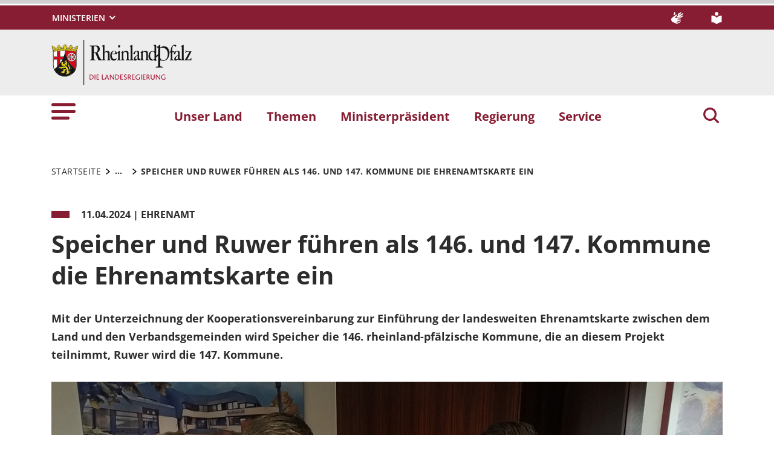

--- FILE ---
content_type: text/html; charset=utf-8
request_url: https://www.rlp.de/service/pressemitteilungen/detail/die-verbandsgemeinde-speicher-und-die-verbandsgemeinde-ruwer-fuehren-als-146-und-147-kommune-die-ehrenamtskarte-ein
body_size: 12025
content:
<!DOCTYPE html>
<html lang="de-DE">
<head>
    <meta charset="utf-8">

<!-- 
	This website is powered by TYPO3 - inspiring people to share!
	TYPO3 is a free open source Content Management Framework initially created by Kasper Skaarhoj and licensed under GNU/GPL.
	TYPO3 is copyright 1998-2026 of Kasper Skaarhoj. Extensions are copyright of their respective owners.
	Information and contribution at https://typo3.org/
-->

<link rel="icon" href="https://www.rlp.de/_assets/8f1d4bf2177894e726dc164a54308e02/Icons/Favicons/favicon.ico" type="image/vnd.microsoft.icon">
<title>Speicher und Ruwer führen als 146. und 147. Kommune die Ehrenamtskarte ein . Internetportal des Landes Rheinland-Pfalz</title>
<meta name="generator" content="TYPO3 CMS">
<meta name="description" content="Mit der Unterzeichnung der Kooperationsvereinbarung zur Einführung der landesweiten Ehrenamtskarte zwischen dem Land und den Verbandsgemeinden wird Speicher die 146. rheinland-pfälzische Kommune, die an diesem Projekt teilnimmt, Ruwer wird die 147. Kommune. ">
<meta name="author" content="Staatskanzlei Rheinland-Pfalz">
<meta name="keywords" content="Rheinland-Pfalz">
<meta name="viewport" content="width=device-width, initial-scale=1">
<meta property="og:title" content="Speicher und Ruwer führen als 146. und 147. Kommune die Ehrenamtskarte ein ">
<meta property="og:type" content="article">
<meta property="og:url" content="http://www.rlp.de/service/pressemitteilungen/detail/die-verbandsgemeinde-speicher-und-die-verbandsgemeinde-ruwer-fuehren-als-146-und-147-kommune-die-ehrenamtskarte-ein">
<meta property="og:image" content="https://www.rlp.de/fileadmin/_processed_/9/0/csm_20240411_140359_4d7e1fc875.jpg">
<meta property="og:image:width" content="1200">
<meta property="og:image:height" content="675">
<meta property="og:description" content="Mit der Unterzeichnung der Kooperationsvereinbarung zur Einführung der landesweiten Ehrenamtskarte zwischen dem Land und den Verbandsgemeinden wird Speicher die 146. rheinland-pfälzische Kommune, die an diesem Projekt teilnimmt, Ruwer wird die 147. Kommune. ">
<meta name="twitter:card" content="summary">
<meta name="msapplication-tilecolor" content="#da532c">
<meta name="msapplication-config" content="https://www.rlp.de/_assets/8f1d4bf2177894e726dc164a54308e02/Site/browserconfig.xml">
<meta name="theme-color" content="#ffffff">
<meta name="google-site-verification" content="tBhRxIHcVNl9zJOw9IUEh21NOJUNY0MQbC0YzYoxc7c">


<link rel="stylesheet" href="https://www.rlp.de/typo3temp/assets/css/7015c8c4ac5ff815b57530b221005fc6.css?1666337399" media="all">
<link rel="stylesheet" href="https://www.rlp.de/_assets/90e5b5e0fb243702058dd4a76da35c8b/Css/screen.min.css?1768807977" media="all">



<script src="https://www.rlp.de/_assets/90e5b5e0fb243702058dd4a76da35c8b/JavaScript/headerBundle.min.js?1768807979"></script>


<meta name="msvalidate.01" content="7E6F2E562F40E4E192F00B3578734A95" /><link rel="apple-touch-icon" sizes="180x180" href="https://www.rlp.de/_assets/8f1d4bf2177894e726dc164a54308e02/Icons/Favicons/apple-touch-icon.png">
<link rel="icon" type="image/png" sizes="32x32" href="https://www.rlp.de/_assets/8f1d4bf2177894e726dc164a54308e02/Icons/Favicons/favicon-32x32.png">
<link rel="icon" type="image/png" sizes="16x16" href="https://www.rlp.de/_assets/8f1d4bf2177894e726dc164a54308e02/Icons/Favicons/favicon-16x16.png">
<link rel="manifest" href="https://www.rlp.de/_assets/8f1d4bf2177894e726dc164a54308e02/Site/site.webmanifest">
<link rel="mask-icon" href="https://www.rlp.de/_assets/8f1d4bf2177894e726dc164a54308e02/Icons/Favicons/safari-pinned-tab.svg" color="#5bbad5">
<link rel="canonical" href="http://www.rlp.de/service/pressemitteilungen/detail/die-verbandsgemeinde-speicher-und-die-verbandsgemeinde-ruwer-fuehren-als-146-und-147-kommune-die-ehrenamtskarte-ein">
</head>
<body id="p1256" class="page-1256 pagelevel-3 language-0 backendlayout-default layout-default news-detail">

<a href="/service/pressemitteilungen/detail/die-verbandsgemeinde-speicher-und-die-verbandsgemeinde-ruwer-fuehren-als-146-und-147-kommune-die-ehrenamtskarte-ein#main-content"
   id="skip-link"
   class="btn btn-primary"
   aria-label="Zum Hauptinhalt springen">
	Zum Hauptinhalt springen
</a><header id="top-header"
	        class="pb-7"><nav class="navbar navbar--meta navbar-expand navbar-dark bg-primary" id="nav-meta" aria-label="Metanavigation"><div class="container h-100"><a aria-label="Seitennavigation"
		   aria-controls="offcanvas"
		   class="px-0 py-2 nav-item me-3 d-lg-none h-100"
		   data-bs-toggle="offcanvas"
		   href="#offcanvas"
		   role="button"><img alt="Seitennavigation" class="w-100 h-100 align-top" src="https://www.rlp.de/_assets/8f1d4bf2177894e726dc164a54308e02/Icons/list_white.svg" width="40" height="27" /></a><div class="dropdown d-none d-lg-block"><button aria-label="Ministerien"
						aria-expanded="false"
						aria-haspopup="true"
						class="btn dropdown-toggle dropdown-toggle--ministries text-uppercase"
						data-bs-toggle="dropdown"
						id="nav-meta-ministries"><span>Ministerien</span></button><ul aria-labelledby="nav-meta-ministries" class="dropdown-menu"><li class=" d-inline-block w-100"><a href="https://www.rlp.de/regierung/staatskanzlei" target="_blank" role="button" title="Staatskanzlei" class="dropdown-item text-wrap">
				Staatskanzlei
			</a></li><li class=" d-inline-block w-100"><a href="https://fm.rlp.de" target="_blank" role="button" title="Finanzen" class="dropdown-item text-wrap">
				Finanzen
			</a></li><li class=" d-inline-block w-100"><a href="https://mdi.rlp.de" target="_blank" role="button" title="Inneres und Sport" class="dropdown-item text-wrap">
				Inneres und Sport
			</a></li><li class=" d-inline-block w-100"><a href="https://mastd.rlp.de" target="_blank" role="button" title="Arbeit, Soziales, Transformation und Digitalisierung" class="dropdown-item text-wrap">
				Arbeit, Soziales, Transformation und Digitalisierung
			</a></li><li class=" d-inline-block w-100"><a href="https://bm.rlp.de" target="_blank" role="button" title="Bildung" class="dropdown-item text-wrap">
				Bildung
			</a></li><li class=" d-inline-block w-100"><a href="https://mwvlw.rlp.de" target="_blank" role="button" title="Wirtschaft, Verkehr, Landwirtschaft und Weinbau" class="dropdown-item text-wrap">
				Wirtschaft, Verkehr, Landwirtschaft und Weinbau
			</a></li><li class=" d-inline-block w-100"><a href="https://jm.rlp.de" target="_blank" role="button" title="Justiz" class="dropdown-item text-wrap">
				Justiz
			</a></li><li class=" d-inline-block w-100"><a href="https://mkuem.rlp.de" target="_blank" role="button" title="Klimaschutz, Umwelt, Energie und Mobilität" class="dropdown-item text-wrap">
				Klimaschutz, Umwelt, Energie und Mobilität
			</a></li><li class=" d-inline-block w-100"><a href="https://mffki.rlp.de" target="_blank" role="button" title="Familien, Frauen, Kultur und Integration" class="dropdown-item text-wrap">
				Familien, Frauen, Kultur und Integration
			</a></li><li class=" nav-item-last mb-6 d-inline-block w-100"><a href="https://mwg.rlp.de" target="_blank" role="button" title="Wissenschaft und Gesundheit" class="dropdown-item text-wrap">
				Wissenschaft und Gesundheit
			</a></li></ul></div><button aria-label="Suchen"
					class="d-md-none py-2 h-100 bg-transparent border-0 pe-0 js__search-item"
					data-bs-toggle="offcanvas"
					data-bs-target="#offcanvas"><img alt="Suchen" class="m-auto h-100 align-top" src="https://www.rlp.de/_assets/8f1d4bf2177894e726dc164a54308e02/Icons/search_white.svg" width="25" height="25" /></button><button type="button" aria-label="Suchen"
					class="search-overlay-trigger d-none d-md-block d-lg-none py-2 h-100 bg-transparent border-0 pe-0"
					data-bs-toggle="modal"
					data-bs-target="#searchModal"><img alt="Suchen" class="m-auto h-100 align-top" src="https://www.rlp.de/_assets/8f1d4bf2177894e726dc164a54308e02/Icons/search_white.svg" width="25" height="25" /></button><a aria-label="Deutsche Gebärdensprache" class="nav-link nav-link--dsg p-0 d-none d-lg-block ms-auto" href="/ueber-uns/gebaerdensprache"><img alt="Deutsche Gebärdensprache" class="ms-3" src="https://www.rlp.de/_assets/8f1d4bf2177894e726dc164a54308e02/Icons/dgs_white.svg" width="20" height="20" /></a><a aria-label="Leichte Sprache" class="nav-link nav-link--simpleLang p-0 d-none d-lg-block ms-7" href="/ueber-uns/leichte-sprache"><img alt="Leichte Sprache" src="https://www.rlp.de/_assets/8f1d4bf2177894e726dc164a54308e02/Icons/simple_lang_white.svg" width="20" height="20" /></a></div></nav><nav class="navbar navbar-expand navbar-light bg-secondary" id="nav-logo" aria-label="Logonavigation"><div class="container"><div id="rlp-logo"><a href="/" aria-label="Zur Startseite von: Internetportal des Landes Rheinland-Pfalz"><img src="https://www.rlp.de/_assets/8f1d4bf2177894e726dc164a54308e02/Images/rlp-logo.svg" width="232" height="75"  class="img-fluid"  alt="Logo Rheinland Pfalz die Landesregierung" ></a></div><div></div></div></nav><nav class="navbar navbar-expand navbar-light bg-white d-none d-lg-block" id="nav-main" aria-label="Hauptnavigation"><div class="container"><a aria-label="Seitennavigation" aria-controls="offcanvas" class="nav-link px-0 nav-item me-6" data-bs-toggle="offcanvas" href="#offcanvas" role="button"><img alt="Seitennavigation" src="https://www.rlp.de/_assets/8f1d4bf2177894e726dc164a54308e02/Icons/list.svg" width="40" height="27" /></a><ul class="navbar-nav"><li id="page-id-1872"
						class="nav-item page first-level"><a href="/unser-land" target="_self" role="button" title="Unser Land" class="nav-link fw-bold">
						Unser Land
					</a></li><li id="page-id-1257"
						class="nav-item page first-level"><a href="/themen" target="_self" role="button" title="Themen" class="nav-link fw-bold">
						Themen
					</a></li><li id="page-id-24839"
						class="nav-item page first-level"><a href="/ministerpraesident" target="_self" role="button" title="Ministerpräsident" class="nav-link fw-bold">
						Ministerpräsident
					</a></li><li id="page-id-1258"
						class="nav-item page first-level"><a href="/regierung" target="_self" role="button" title="Regierung" class="nav-link fw-bold">
						Regierung
					</a></li><li id="page-id-1254"
						class="nav-item page first-level active nav-item-last"><a href="/service" target="_self" role="button" title="Service" class="nav-link fw-bold">
						Service
					</a></li></ul><button aria-label="Suchen"
						type="button"
				        name="search-modal"
						class="search-overlay-trigger nav-item nav-item__search d-none d-lg-block bg-transparent border-0 ms-6"
						data-bs-toggle="modal"
						data-bs-target="#searchModal"><img alt="Suchen" class="m-auto nav-item__search__icon align-top" src="https://www.rlp.de/_assets/8f1d4bf2177894e726dc164a54308e02/Icons/search_red.svg" width="30" height="30" /></button></div></nav><div class="offcanvas offcanvas-start" id="offcanvas" tabindex="-1"><div class="offcanvas-header pb-5"><button aria-label="Schließen"
				class="btn-close-offcanvas text-reset p-0 ms-n2"
				data-bs-dismiss="offcanvas"
				type="button"><img alt="Schließen" src="https://www.rlp.de/_assets/8f1d4bf2177894e726dc164a54308e02/Icons/close.svg" width="20" height="20" /></button><div class="offcanvas-header__meta"><a aria-label="Deutsche Gebärdensprache" class="mx-4 px-3 py-2" href="/ueber-uns/gebaerdensprache"><img alt="Deutsche Gebärdensprache" src="https://www.rlp.de/_assets/8f1d4bf2177894e726dc164a54308e02/Icons/dgs.svg" width="20" height="20" /></a><a aria-label="Leichte Sprache" class="ms-4 ps-3 py-2" href="/ueber-uns/leichte-sprache"><img alt="Leichte Sprache" src="https://www.rlp.de/_assets/8f1d4bf2177894e726dc164a54308e02/Icons/simple_lang.svg" width="20" height="20" /></a></div></div><div class="offcanvas-body pt-0"><div class="row"><div class="col-12"><div class="tx_solr"><div class="tx-solr-search-form"><form method="get" class="main-search mb-7 mt-1" id="tx-solr-search-form-pi-results-offcanvas" action="/suche" data-suggest="/suche?type=7384" data-suggest-header="Top Treffer" accept-charset="utf-8"><div class="input-group"><label id="solr-search-offcanvas-input-label"
						   class="control-label control-label-text control-label-text-small w-100"
						   for="solr-search-offcanvas-input">
						Suchbegriff
					</label><input type="text"
						   id="solr-search-offcanvas-input"
						   class="js__offcanvas__solr-suggest tx-solr-q js-solr-q tx-solr-suggest tx-solr-suggest-focus form-control"
						   placeholder=""
						   name="tx_solr[q]"
						   value=""
						   aria-labelledby="solr-search-offcanvas-input-label"
					/><div class="input-group-text"><button aria-label="Suchen"
								class="btn btn-link p-0  tx-solr-submit"
						        name="search-submit-mobile"
								type="submit"><img src="https://www.rlp.de/_assets/8f1d4bf2177894e726dc164a54308e02/Icons/search_black.svg" width="20" height="20" alt="" /></button></div></div></form></div></div></div></div><nav class="navbar p-0 navbar-light bg-white" id="nav-offcanvas" aria-label="Seitennavigation Hauptbereich"><ul class="navbar-nav w-100"><li class="nav-item page-id-1872 page position-relative first-level dropdown"><div class="position-relative"><a href="/unser-land" target="_self" role="button" title="Unser Land" class="nav-link fw-bold d-inline-block">
												Unser Land
											</a><button
												class="nav-link__toggle bg-transparent border-0 nav-link float-end px-3 me-n3 collapsed"
												data-bs-target="#children-of-1872"
												data-bs-toggle="collapse"
												aria-expanded="false"
												aria-controls="children-of-1872"
											><img class="icon" alt="Unterseiten anzeigen/ausblenden" src="https://www.rlp.de/_assets/8f1d4bf2177894e726dc164a54308e02/Icons/arrow_down_red.svg" width="17" height="12" /></button></div><ul id="children-of-1872" class="collapse ps-3 "><li class="nav-item page-id-3885 dropdown"><div class="position-relative"><a href="/unser-land/geschichte" target="_self" title="Unser Land" class="nav-link d-inline-block">
										Geschichte
									</a><button
										class="nav-link__toggle bg-transparent border-0 nav-link float-end px-3 me-n3 collapsed"
										data-bs-target="#children-of-3885"
										data-bs-toggle="collapse"
										aria-expanded="false"
										aria-controls="children-of-3885"
									><img class="icon" alt="Unterseiten anzeigen/ausblenden" src="https://www.rlp.de/_assets/8f1d4bf2177894e726dc164a54308e02/Icons/arrow_down_red.svg" width="17" height="12" /></button></div><ul id="children-of-3885" class="collapse ps-3 "><li class="nav-item page-id-7110 "><a href="/unser-land/geschichte/ministerpraesidenten-und-praesidentinnen-von-rheinland-pfalz" target="_self" title="Geschichte" class="nav-link">
							Wer regierte das Land?
						</a></li></ul></li><li class="nav-item page-id-3760 "><a href="/unser-land/landesverfassung" target="_self" title="Unser Land" class="nav-link">
							Landesverfassung
						</a></li><li class="nav-item page-id-3739 "><a href="/unser-land/landtag" target="_self" title="Unser Land" class="nav-link">
							Landtag
						</a></li><li class="nav-item page-id-3749 "><a href="/unser-land/rheinland-pfalz-tag" target="_self" title="Unser Land" class="nav-link">
							Rheinland-Pfalz-Tag
						</a></li><li class="nav-item page-id-3650 "><a href="/unser-land/ehrenamt-und-buergerbeteiligung" target="_self" title="Unser Land" class="nav-link">
							Ehrenamt und Bürgerbeteiligung
						</a></li><li class="nav-item page-id-21670 "><a href="/unser-land/staatliche-auszeichnungen" target="_self" title="Unser Land" class="nav-link">
							Staatliche Auszeichnungen
						</a></li><li class="nav-item page-id-6847 dropdown"><div class="position-relative"><a href="/unser-land/europa-und-internationales" target="_self" title="Unser Land" class="nav-link d-inline-block">
										Europa und Internationales
									</a><button
										class="nav-link__toggle bg-transparent border-0 nav-link float-end px-3 me-n3 collapsed"
										data-bs-target="#children-of-6847"
										data-bs-toggle="collapse"
										aria-expanded="false"
										aria-controls="children-of-6847"
									><img class="icon" alt="Unterseiten anzeigen/ausblenden" src="https://www.rlp.de/_assets/8f1d4bf2177894e726dc164a54308e02/Icons/arrow_down_red.svg" width="17" height="12" /></button></div><ul id="children-of-6847" class="collapse ps-3 "><li class="nav-item page-id-6927 "><a href="http://www.europa.rlp.de" target="_self" title="Europa und Internationales" class="nav-link">
							Europa
						</a></li><li class="nav-item page-id-6849 dropdown"><div class="position-relative"><a href="/unser-land/europa-und-internationales/grenzueberschreitende-zusammenarbeit" target="_self" title="Europa und Internationales" class="nav-link d-inline-block">
										Grenzüberschreitende Zusammenarbeit
									</a><button
										class="nav-link__toggle bg-transparent border-0 nav-link float-end px-3 me-n3 collapsed"
										data-bs-target="#children-of-6849"
										data-bs-toggle="collapse"
										aria-expanded="false"
										aria-controls="children-of-6849"
									><img class="icon" alt="Unterseiten anzeigen/ausblenden" src="https://www.rlp.de/_assets/8f1d4bf2177894e726dc164a54308e02/Icons/arrow_down_red.svg" width="17" height="12" /></button></div><ul id="children-of-6849" class="collapse ps-3 "><li class="nav-item page-id-6850 "><a href="/unser-land/europa-und-internationales/grenzueberschreitende-zusammenarbeit/standard-titel" target="_self" title="Grenzüberschreitende Zusammenarbeit" class="nav-link">
							Deutsch-französischer Ausschuss
						</a></li><li class="nav-item page-id-6851 "><a href="/unser-land/europa-und-internationales/grenzueberschreitende-zusammenarbeit/die-oberrheinregion" target="_self" title="Grenzüberschreitende Zusammenarbeit" class="nav-link">
							Die Oberrheinregion
						</a></li><li class="nav-item page-id-6852 "><a href="/unser-land/europa-und-internationales/grenzueberschreitende-zusammenarbeit/die-grossregion" target="_self" title="Grenzüberschreitende Zusammenarbeit" class="nav-link">
							Die Großregion
						</a></li></ul></li><li class="nav-item page-id-6853 dropdown"><div class="position-relative"><a href="/unser-land/europa-und-internationales/partnerschaften" target="_self" title="Europa und Internationales" class="nav-link d-inline-block">
										Partnerschaften
									</a><button
										class="nav-link__toggle bg-transparent border-0 nav-link float-end px-3 me-n3 collapsed"
										data-bs-target="#children-of-6853"
										data-bs-toggle="collapse"
										aria-expanded="false"
										aria-controls="children-of-6853"
									><img class="icon" alt="Unterseiten anzeigen/ausblenden" src="https://www.rlp.de/_assets/8f1d4bf2177894e726dc164a54308e02/Icons/arrow_down_red.svg" width="17" height="12" /></button></div><ul id="children-of-6853" class="collapse ps-3 "><li class="nav-item page-id-6908 "><a href="/unser-land/europa-und-internationales/partnerschaften/burgund-franche-comte" target="_self" title="Partnerschaften" class="nav-link">
							Burgund-Franche-Comté
						</a></li><li class="nav-item page-id-6909 "><a href="/unser-land/europa-und-internationales/partnerschaften/oppeln" target="_self" title="Partnerschaften" class="nav-link">
							Oppeln
						</a></li><li class="nav-item page-id-6910 "><a href="/unser-land/europa-und-internationales/partnerschaften/mittelboehmen" target="_self" title="Partnerschaften" class="nav-link">
							Mittelböhmen
						</a></li><li class="nav-item page-id-6911 "><a href="/unser-land/europa-und-internationales/grenzueberschreitende-zusammenarbeit/ostbelgien" target="_self" title="Partnerschaften" class="nav-link">
							Ostbelgien
						</a></li><li class="nav-item page-id-6912 "><a href="/unser-land/europa-und-internationales/partnerschaften/ruanda" target="_self" title="Partnerschaften" class="nav-link">
							Ruanda
						</a></li><li class="nav-item page-id-6913 "><a href="/unser-land/europa-und-internationales/partnerschaften/south-carolina" target="_self" title="Partnerschaften" class="nav-link">
							South Carolina
						</a></li><li class="nav-item page-id-6914 "><a href="/unser-land/europa-und-internationales/partnerschaften/fujian" target="_self" title="Partnerschaften" class="nav-link">
							Fujian
						</a></li><li class="nav-item page-id-6915 "><a href="/unser-land/europa-und-internationales/partnerschaften/iwate" target="_self" title="Partnerschaften" class="nav-link">
							Iwate
						</a></li></ul></li></ul></li><li class="nav-item page-id-4632 "><a href="/unser-land/tourismus" target="_self" title="Unser Land" class="nav-link">
							Tourismus
						</a></li><li class="nav-item page-id-6721 "><a href="/unser-land/wirtschaftsstandort" target="_self" title="Unser Land" class="nav-link">
							Wirtschaftsstandort
						</a></li><li class="nav-item page-id-4633 "><a href="http://www.statistik.rlp.de/de/startseite/" target="_self" title="Unser Land" class="nav-link">
							Statistik
						</a></li><li class="nav-item page-id-4634 "><a href="https://www.lpb.rlp.de/" target="_self" title="Unser Land" class="nav-link">
							Landeszentrale Politische Bildung Rheinland-Pfalz
						</a></li><li class="nav-item page-id-3905 "><a href="/unser-land/75-jahre-rheinland-pfalz" target="_self" title="Unser Land" class="nav-link">
							75 Jahre Rheinland-Pfalz
						</a></li></ul></li><li class="nav-item page-id-1257 page position-relative first-level dropdown"><div class="position-relative"><a href="/themen" target="_self" role="button" title="Themen" class="nav-link fw-bold d-inline-block">
												Themen
											</a><button
												class="nav-link__toggle bg-transparent border-0 nav-link float-end px-3 me-n3 collapsed"
												data-bs-target="#children-of-1257"
												data-bs-toggle="collapse"
												aria-expanded="false"
												aria-controls="children-of-1257"
											><img class="icon" alt="Unterseiten anzeigen/ausblenden" src="https://www.rlp.de/_assets/8f1d4bf2177894e726dc164a54308e02/Icons/arrow_down_red.svg" width="17" height="12" /></button></div><ul id="children-of-1257" class="collapse ps-3 "><li class="nav-item page-id-28580 "><a href="/themen/investitionsoffensive-fuer-kommunen" target="_self" title="Themen" class="nav-link">
							Investitionsoffensive für Kommunen
						</a></li><li class="nav-item page-id-26535 dropdown"><div class="position-relative"><a href="/mpk" target="_self" title="Themen" class="nav-link d-inline-block">
										MPK
									</a><button
										class="nav-link__toggle bg-transparent border-0 nav-link float-end px-3 me-n3 collapsed"
										data-bs-target="#children-of-26535"
										data-bs-toggle="collapse"
										aria-expanded="false"
										aria-controls="children-of-26535"
									><img class="icon" alt="Unterseiten anzeigen/ausblenden" src="https://www.rlp.de/_assets/8f1d4bf2177894e726dc164a54308e02/Icons/arrow_down_red.svg" width="17" height="12" /></button></div><ul id="children-of-26535" class="collapse ps-3 "><li class="nav-item page-id-26577 dropdown"><div class="position-relative"><a href="/mpk/mpk-beschluesse" target="_self" title="MPK" class="nav-link d-inline-block">
										Beschlüsse
									</a><button
										class="nav-link__toggle bg-transparent border-0 nav-link float-end px-3 me-n3 collapsed"
										data-bs-target="#children-of-26577"
										data-bs-toggle="collapse"
										aria-expanded="false"
										aria-controls="children-of-26577"
									><img class="icon" alt="Unterseiten anzeigen/ausblenden" src="https://www.rlp.de/_assets/8f1d4bf2177894e726dc164a54308e02/Icons/arrow_down_red.svg" width="17" height="12" /></button></div><ul id="children-of-26577" class="collapse ps-3 "><li class="nav-item page-id-28768 "><a href="/mpk/mpk-beschluesse/beschluesse-der-mpk-vom-22-bis-24-oktober-in-mainz" target="_self" title="Beschlüsse" class="nav-link">
							Beschlüsse der MPK vom 22. bis 24. Oktober 2025 in Mainz
						</a></li><li class="nav-item page-id-28769 "><a href="/mpk/mpk-beschluesse/beschluesse-der-mpk-am-4-dezember-2025-in-berlin" target="_self" title="Beschlüsse" class="nav-link">
							Beschlüsse der MPK am 4. Dezember 2025 in Berlin
						</a></li><li class="nav-item page-id-28895 "><a href="/mpk/mpk-beschluesse/umlaufbeschluss-der-mpk-vom-18-dezember-2025" target="_self" title="Beschlüsse" class="nav-link">
							Umlaufbeschluss der MPK vom 18. Dezember 2025
						</a></li></ul></li><li class="nav-item page-id-26578 "><a href="/mpk/was-ist-die-mpk" target="_self" title="MPK" class="nav-link">
							Was ist die &quot;MPK&quot;?
						</a></li><li class="nav-item page-id-26579 "><a href="/mpk/mpk-termine" target="_self" title="MPK" class="nav-link">
							Termine
						</a></li><li class="nav-item page-id-28018 "><a href="/mpk/presse-und-medien" target="_self" title="MPK" class="nav-link">
							Pressebereich und Mediathek
						</a></li><li class="nav-item page-id-28032 "><a href="https://rundfunkkommission.rlp.de/" target="https://rundfunkkommission.rlp.de/" title="MPK" class="nav-link">
							Rundfunkkommission der Länder
						</a></li></ul></li><li class="nav-item page-id-3640 dropdown"><div class="position-relative"><a href="/themen/regierungsschwerpunkte" target="_self" title="Themen" class="nav-link d-inline-block">
										Regierungsschwerpunkte
									</a><button
										class="nav-link__toggle bg-transparent border-0 nav-link float-end px-3 me-n3 collapsed"
										data-bs-target="#children-of-3640"
										data-bs-toggle="collapse"
										aria-expanded="false"
										aria-controls="children-of-3640"
									><img class="icon" alt="Unterseiten anzeigen/ausblenden" src="https://www.rlp.de/_assets/8f1d4bf2177894e726dc164a54308e02/Icons/arrow_down_red.svg" width="17" height="12" /></button></div><ul id="children-of-3640" class="collapse ps-3 "><li class="nav-item page-id-28861 "><a href="/themen/regierungsschwerpunkte/kommunale-finanzen" target="_self" title="Regierungsschwerpunkte" class="nav-link">
							Kommunale Finanzen
						</a></li><li class="nav-item page-id-4200 "><a href="/themen/regierungsschwerpunkte/klimaschutz-und-energiewende" target="_self" title="Regierungsschwerpunkte" class="nav-link">
							Klimaschutz und Energiewende
						</a></li><li class="nav-item page-id-3638 "><a href="/themen/regierungsschwerpunkte/biotechnologie" target="_self" title="Regierungsschwerpunkte" class="nav-link">
							Biotechnologie
						</a></li><li class="nav-item page-id-6713 "><a href="/themen/regierungsschwerpunkte/innenstaedte-der-zukunft" target="_self" title="Regierungsschwerpunkte" class="nav-link">
							Innenstädte der Zukunft
						</a></li><li class="nav-item page-id-3975 "><a href="/themen/bildung" target="_self" title="Regierungsschwerpunkte" class="nav-link">
							Bildung
						</a></li><li class="nav-item page-id-5520 "><a href="/themen/regierungsschwerpunkte/innenpolitik-und-sicherheit" target="_self" title="Regierungsschwerpunkte" class="nav-link">
							Innenpolitik und Sicherheit
						</a></li><li class="nav-item page-id-5612 "><a href="/themen/regierungsschwerpunkte/digitalisierung-und-kuenstliche-intelligenz" target="_self" title="Regierungsschwerpunkte" class="nav-link">
							Digitalisierung und Künstliche Intelligenz
						</a></li><li class="nav-item page-id-5317 dropdown"><div class="position-relative"><a href="/themen/regierungsschwerpunkte/nachhaltigkeit" target="_self" title="Regierungsschwerpunkte" class="nav-link d-inline-block">
										Nachhaltigkeit
									</a><button
										class="nav-link__toggle bg-transparent border-0 nav-link float-end px-3 me-n3 collapsed"
										data-bs-target="#children-of-5317"
										data-bs-toggle="collapse"
										aria-expanded="false"
										aria-controls="children-of-5317"
									><img class="icon" alt="Unterseiten anzeigen/ausblenden" src="https://www.rlp.de/_assets/8f1d4bf2177894e726dc164a54308e02/Icons/arrow_down_red.svg" width="17" height="12" /></button></div><ul id="children-of-5317" class="collapse ps-3 "><li class="nav-item page-id-5382 "><a href="/themen/regierungsschwerpunkte/nachhaltigkeit/nachhaltigkeitsstrategie-rheinland-pfalz" target="_self" title="Nachhaltigkeit" class="nav-link">
							Nachhaltigkeitsstrategie
						</a></li><li class="nav-item page-id-5383 "><a href="/themen/regierungsschwerpunkte/nachhaltigkeit/zukunftsrat-nachhaltige-entwicklung-rheinland-pfalz" target="_self" title="Nachhaltigkeit" class="nav-link">
							Zukunftsrat Nachhaltige Entwicklung
						</a></li><li class="nav-item page-id-5384 "><a href="/themen/regierungsschwerpunkte/nachhaltigkeit/ueber-rheinland-pfalz-hinaus" target="_self" title="Nachhaltigkeit" class="nav-link">
							Über Rheinland-Pfalz hinaus
						</a></li><li class="nav-item page-id-5386 "><a href="/themen/regierungsschwerpunkte/nachhaltigkeit/gemeinschaftsaufgabe-nachhaltigkeit" target="_self" title="Nachhaltigkeit" class="nav-link">
							Gemeinschaftsaufgabe Nachhaltigkeit
						</a></li></ul></li></ul></li><li class="nav-item page-id-1873 "><a href="/ministerium/unser-land/wiederaufbau-nach-der-flut" target="_self" title="Themen" class="nav-link">
							Wiederaufbau nach der Flut
						</a></li><li class="nav-item page-id-6727 "><a href="/themen/medienpolitik" target="_self" title="Themen" class="nav-link">
							Medienland Rheinland-Pfalz
						</a></li><li class="nav-item page-id-7523 "><a href="https://ukraine.rlp.de/" target="_self" title="Themen" class="nav-link">
							Ukraine
						</a></li><li class="nav-item page-id-6347 "><a href="/themen/fachkraeftestrategie" target="_self" title="Themen" class="nav-link">
							Fachkräftestrategie
						</a></li><li class="nav-item page-id-18019 "><a href="/themen/transformationsrat" target="_self" title="Themen" class="nav-link">
							Transformationsrat
						</a></li><li class="nav-item page-id-4172 "><a href="/themen/respekt-bitte" target="_self" title="Themen" class="nav-link">
							Respekt. Bitte!
						</a></li><li class="nav-item page-id-25694 "><a href="/themen/einsatz-zeigen-wert-schaetzen" target="_self" title="Themen" class="nav-link">
							Einsatz zeigen. Wert schätzen
						</a></li><li class="nav-item page-id-4171 "><a href="/themen/einheitlicher-ansprechpartner" target="_self" title="Themen" class="nav-link">
							Einheitlicher Ansprechpartner
						</a></li><li class="nav-item page-id-3904 "><a href="/themen/open-data-und-open-government" target="_self" title="Themen" class="nav-link">
							Open Data und Government
						</a></li></ul></li><li class="nav-item page-id-24839 page position-relative first-level"><div class="position-relative"><a href="/ministerpraesident" target="_self" role="button" title="Ministerpräsident" class="nav-link fw-bold">
										Ministerpräsident
									</a></div></li><li class="nav-item page-id-1258 page position-relative first-level dropdown"><div class="position-relative"><a href="/regierung" target="_self" role="button" title="Regierung" class="nav-link fw-bold d-inline-block">
												Regierung
											</a><button
												class="nav-link__toggle bg-transparent border-0 nav-link float-end px-3 me-n3 collapsed"
												data-bs-target="#children-of-1258"
												data-bs-toggle="collapse"
												aria-expanded="false"
												aria-controls="children-of-1258"
											><img class="icon" alt="Unterseiten anzeigen/ausblenden" src="https://www.rlp.de/_assets/8f1d4bf2177894e726dc164a54308e02/Icons/arrow_down_red.svg" width="17" height="12" /></button></div><ul id="children-of-1258" class="collapse ps-3 "><li class="nav-item page-id-28722 "><a href="/regierung/gesamtbilanz-2021-bis-2026" target="_self" title="Regierung" class="nav-link">
							Gesamtbilanz 2021 bis 2026
						</a></li><li class="nav-item page-id-2895 "><a href="/regierung/ministerrat" target="_self" title="Regierung" class="nav-link">
							Ministerrat
						</a></li><li class="nav-item page-id-5662 "><a href="/regierung/ministerien" target="_self" title="Regierung" class="nav-link">
							Ministerien
						</a></li><li class="nav-item page-id-2245 dropdown"><div class="position-relative"><a href="/regierung/staatskanzlei" target="_self" title="Regierung" class="nav-link d-inline-block">
										Staatskanzlei
									</a><button
										class="nav-link__toggle bg-transparent border-0 nav-link float-end px-3 me-n3 collapsed"
										data-bs-target="#children-of-2245"
										data-bs-toggle="collapse"
										aria-expanded="false"
										aria-controls="children-of-2245"
									><img class="icon" alt="Unterseiten anzeigen/ausblenden" src="https://www.rlp.de/_assets/8f1d4bf2177894e726dc164a54308e02/Icons/arrow_down_red.svg" width="17" height="12" /></button></div><ul id="children-of-2245" class="collapse ps-3 "><li class="nav-item page-id-24840 "><a href="/regierung/staatskanzlei/chef-der-staatskanzlei" target="_self" title="Staatskanzlei" class="nav-link">
							Chef der Staatskanzlei
						</a></li><li class="nav-item page-id-3884 "><a href="https://landesvertretung.rlp.de" target="_self" title="Staatskanzlei" class="nav-link">
							Bevollmächtigte des Landes Rheinland-Pfalz beim Bund für Europa und Medien
						</a></li><li class="nav-item page-id-24841 dropdown"><div class="position-relative"><a href="/regierung/staatskanzlei/beauftragte" target="_self" title="Staatskanzlei" class="nav-link d-inline-block">
										Beauftragte
									</a><button
										class="nav-link__toggle bg-transparent border-0 nav-link float-end px-3 me-n3 collapsed"
										data-bs-target="#children-of-24841"
										data-bs-toggle="collapse"
										aria-expanded="false"
										aria-controls="children-of-24841"
									><img class="icon" alt="Unterseiten anzeigen/ausblenden" src="https://www.rlp.de/_assets/8f1d4bf2177894e726dc164a54308e02/Icons/arrow_down_red.svg" width="17" height="12" /></button></div><ul id="children-of-24841" class="collapse ps-3 "><li class="nav-item page-id-24842 "><a href="/regierung/staatskanzlei/beauftragte/beauftragte-fuer-juedisches-leben-und-antisemitismusfragen" target="_self" title="Beauftragte" class="nav-link">
							Beauftragte für jüdisches Leben und Antisemitismusfragen
						</a></li></ul></li><li class="nav-item page-id-3751 "><a href="/regierung/staatskanzlei/pressestelle" target="_self" title="Staatskanzlei" class="nav-link">
							Pressestelle/Abteilung Kommunikation
						</a></li><li class="nav-item page-id-3767 "><a href="/regierung/staatskanzlei/das-protokoll" target="_self" title="Staatskanzlei" class="nav-link">
							Das Protokoll
						</a></li></ul></li><li class="nav-item page-id-4199 "><a href="/regierung/landesvertretungen" target="_self" title="Regierung" class="nav-link">
							Landesvertretungen
						</a></li><li class="nav-item page-id-19492 "><a href="/regierung/halbzeitbilanz" target="_self" title="Regierung" class="nav-link">
							Halbzeitbilanz
						</a></li></ul></li><li class="nav-item page-id-1254 page position-relative first-level active dropdown nav-item-last"><div class="position-relative"><a href="/service" target="_self" role="button" title="Service" class="nav-link fw-bold d-inline-block active text-black">
												Service
											</a><button
												class="nav-link__toggle bg-transparent border-0 nav-link float-end px-3 me-n3 "
												data-bs-target="#children-of-1254"
												data-bs-toggle="collapse"
												aria-expanded="false"
												aria-controls="children-of-1254"
											><img class="icon" alt="Unterseiten anzeigen/ausblenden" src="https://www.rlp.de/_assets/8f1d4bf2177894e726dc164a54308e02/Icons/arrow_down.svg" width="17" height="12" /></button></div><ul id="children-of-1254" class="collapse ps-3 show"><li class="nav-item page-id-1576 "><a href="/ueber-uns/kontakt" target="_blank" title="Service" class="nav-link">
							Kontakt
						</a></li><li class="nav-item page-id-1307 dropdown"><div class="position-relative"><a href="/service/mediathek" target="_self" title="Service" class="nav-link d-inline-block">
										Mediathek
									</a><button
										class="nav-link__toggle bg-transparent border-0 nav-link float-end px-3 me-n3 collapsed"
										data-bs-target="#children-of-1307"
										data-bs-toggle="collapse"
										aria-expanded="false"
										aria-controls="children-of-1307"
									><img class="icon" alt="Unterseiten anzeigen/ausblenden" src="https://www.rlp.de/_assets/8f1d4bf2177894e726dc164a54308e02/Icons/arrow_down.svg" width="17" height="12" /></button></div><ul id="children-of-1307" class="collapse ps-3 "><li class="nav-item page-id-5862 "><a href="/service/mediathek/bilder" target="_self" title="Mediathek" class="nav-link">
							Bilder
						</a></li><li class="nav-item page-id-5863 "><a href="/service/mediathek/portraits" target="_self" title="Mediathek" class="nav-link">
							Porträts
						</a></li><li class="nav-item page-id-5864 "><a href="/service/mediathek/rheinland-pfalz-tag" target="_self" title="Mediathek" class="nav-link">
							Rheinland-Pfalz-Tag
						</a></li><li class="nav-item page-id-1308 "><a href="/service/mediathek/nutzungsbedingungen" target="_self" title="Mediathek" class="nav-link">
							Nutzungsbedingungen
						</a></li></ul></li><li class="nav-item page-id-6049 "><a href="/service/logos" target="_self" title="Service" class="nav-link">
							Logos
						</a></li><li class="nav-item page-id-4878 dropdown"><div class="position-relative"><a href="/service/newsletter/anmeldung" target="_self" title="Service" class="nav-link d-inline-block">
										Newsletter
									</a><button
										class="nav-link__toggle bg-transparent border-0 nav-link float-end px-3 me-n3 collapsed"
										data-bs-target="#children-of-4878"
										data-bs-toggle="collapse"
										aria-expanded="false"
										aria-controls="children-of-4878"
									><img class="icon" alt="Unterseiten anzeigen/ausblenden" src="https://www.rlp.de/_assets/8f1d4bf2177894e726dc164a54308e02/Icons/arrow_down.svg" width="17" height="12" /></button></div><ul id="children-of-4878" class="collapse ps-3 "><li class="nav-item page-id-4892 "><a href="/service/newsletter/anmeldung" target="_self" title="Newsletter" class="nav-link">
							Anmeldung
						</a></li><li class="nav-item page-id-4890 "><a href="/service/newsletter/abmeldung" target="_self" title="Newsletter" class="nav-link">
							Abmeldung
						</a></li></ul></li><li class="nav-item page-id-2351 "><a href="/service/stellenangebote" target="_self" title="Service" class="nav-link">
							Stellenangebote
						</a></li><li class="nav-item page-id-1255 "><a href="/service/pressemitteilungen" target="_self" title="Service" class="nav-link active text-black">
							Pressemitteilungen
						</a></li><li class="nav-item page-id-24844 "><a href="/service/buergerbuero" target="_self" title="Service" class="nav-link">
							Bürgerbüro
						</a></li><li class="nav-item page-id-5106 "><a href="/service/serviceportal-rheinland-pfalz" target="_self" title="Service" class="nav-link">
							Serviceportal Rheinland-Pfalz
						</a></li><li class="nav-item page-id-1574 "><a href="/service/veranstaltungskalender" target="_self" title="Service" class="nav-link">
							Veranstaltungskalender
						</a></li><li class="nav-item page-id-4738 "><a href="/service/wappen-und-landessiegel" target="_self" title="Service" class="nav-link">
							Wappen und Landessiegel
						</a></li><li class="nav-item page-id-5112 "><a href="/service/staatsanzeiger" target="_self" title="Service" class="nav-link">
							Staatsanzeiger
						</a></li><li class="nav-item page-id-23637 "><a href="/service/social-media-und-blog-hub" target="_self" title="Service" class="nav-link">
							Social-Media und Blog Hub
						</a></li></ul></li></ul></nav><nav id="nav-offcanvas-footer" class="py-6" aria-label="Seitennavigation Fußbereich"><ul class="nav navbar-nav flex-column"><li class="nav-item dropdown"><div class="position-relative"><a aria-controls="nav-offcanvas-footer-1"
										 aria-expanded="false" class="nav-link d-inline-block text-black"
										 data-bs-target="#nav-offcanvas-footer-1"
										 data-bs-toggle="collapse"
										 href="#"
										 id="nav-offcanvas-footer-toggle-1"
										 role="button"
										 title="Über uns">
										Über uns
									</a><button aria-controls="nav-offcanvas-footer-1"
												aria-expanded="false"
												class="bg-transparent border-0 nav-link nav-link__toggle float-end  px-3 me-n3 collapsed"
												data-bs-target="#nav-offcanvas-footer-1"
												data-bs-toggle="collapse"><img alt="Unterseiten anzeigen/ausblenden" class="icon" src="https://www.rlp.de/_assets/8f1d4bf2177894e726dc164a54308e02/Icons/arrow_down.svg" width="17" height="12" /></button></div><ul aria-labelledby="nav-offcanvas-footer-toggle-1"
								class="nav-offcanvas-list collapse "
								id="nav-offcanvas-footer-1"><li class="nav-item page "><a class="nav-link" href="/ueber-uns/kontakt"  title="Kontakt">
											Kontakt
										</a></li><li class="nav-item page "><a class="nav-link" href="/ueber-uns/impressum"  title="Impressum">
											Impressum
										</a></li><li class="nav-item page "><a class="nav-link" href="/ueber-uns/datenschutz"  title="Datenschutz">
											Datenschutz
										</a></li><li class="nav-item page "><a class="nav-link" href="/ueber-uns/sitemap"  title="Sitemap">
											Sitemap
										</a></li><li class="nav-item page "><a class="nav-link" href="/ueber-uns/leichte-sprache"  title="Leichte Sprache">
											Leichte Sprache
										</a></li><li class="nav-item page "><a class="nav-link" href="/ueber-uns/gebaerdensprache"  title="Gebärdensprache">
											Gebärdensprache
										</a></li><li class="nav-item page  nav-item-last"><a class="nav-link" href="/ueber-uns/erklaerung-zur-barrierefreiheit"  title="Erklärung zur Barrierefreiheit">
											Erklärung zur Barrierefreiheit
										</a></li></ul></li><li class="nav-item dropdown"><div class="position-relative"><a aria-controls="nav-offcanvas-footer-2"
										 aria-expanded="false" class="nav-link d-inline-block text-black"
										 data-bs-target="#nav-offcanvas-footer-2"
										 data-bs-toggle="collapse"
										 href="#"
										 id="nav-offcanvas-footer-toggle-2"
										 role="button"
										 title="Nützliche Links">
										Nützliche Links
									</a><button aria-controls="nav-offcanvas-footer-2"
												aria-expanded="false"
												class="bg-transparent border-0 nav-link nav-link__toggle float-end  px-3 me-n3 collapsed"
												data-bs-target="#nav-offcanvas-footer-2"
												data-bs-toggle="collapse"><img alt="Unterseiten anzeigen/ausblenden" class="icon" src="https://www.rlp.de/_assets/8f1d4bf2177894e726dc164a54308e02/Icons/arrow_down.svg" width="17" height="12" /></button></div><ul aria-labelledby="nav-offcanvas-footer-toggle-2"
								class="nav-offcanvas-list collapse "
								id="nav-offcanvas-footer-2"><li class="nav-item page "><a class="nav-link" href="/regierung/ministerien"  title="Ministerien">
											Ministerien
										</a></li><li class="nav-item page "><a class="nav-link" href="/service/mediathek"  title="Mediathek">
											Mediathek
										</a></li><li class="nav-item page "><a class="nav-link" href="/regierung/staatskanzlei"  title="Staatskanzlei">
											Staatskanzlei
										</a></li><li class="nav-item page "><a class="nav-link" href="https://tpp.rlp.de/" target=_blank title="Transparenzplattform">
											Transparenzplattform
										</a></li><li class="nav-item page  nav-item-last"><a class="nav-link" href="https://kulturland.rlp.de/" target=_blank title="Kultur-Kalender">
											Kultur-Kalender
										</a></li></ul></li><li class="nav-item dropdown"><div class="position-relative"><a aria-controls="nav-offcanvas-footer-3"
										 aria-expanded="false" class="nav-link d-inline-block text-black"
										 data-bs-target="#nav-offcanvas-footer-3"
										 data-bs-toggle="collapse"
										 href="#"
										 id="nav-offcanvas-footer-toggle-3"
										 role="button"
										 title="Infos">
										Infos
									</a><button aria-controls="nav-offcanvas-footer-3"
												aria-expanded="false"
												class="bg-transparent border-0 nav-link nav-link__toggle float-end  px-3 me-n3 "
												data-bs-target="#nav-offcanvas-footer-3"
												data-bs-toggle="collapse"><img alt="Unterseiten anzeigen/ausblenden" class="icon" src="https://www.rlp.de/_assets/8f1d4bf2177894e726dc164a54308e02/Icons/arrow_down.svg" width="17" height="12" /></button></div><ul aria-labelledby="nav-offcanvas-footer-toggle-3"
								class="nav-offcanvas-list collapse show"
								id="nav-offcanvas-footer-3"><li class="nav-item page "><a class="nav-link" href="/service/pressemitteilungen"  title="Pressemitteilungen">
											Pressemitteilungen
										</a></li><li class="nav-item page  nav-item-last"><a class="nav-link" href="/service/newsletter/anmeldung"  title="Newsletter">
											Newsletter
										</a></li></ul></li></ul></nav><nav id="nav-ministry" aria-label="Seitennavigation Ministerien"><ul class="nav navbar-nav flex-column"><li class="nav-item"><div class="position-relative" id="nav-offcanvas-ministries-toggle"><a href="#"
						 class="nav-link collapsed text-black fw-bold" title="" role="button"
						 data-bs-target="#nav-offcanvas-ministries" data-bs-toggle="collapse" aria-expanded="false"
						 aria-controls="nav-offcanvas-ministries"><span>Ministerien</span></a><button
						class="nav-link__toggle bg-transparent border-0 nav-link float-end collapsed"
						data-bs-target="#nav-offcanvas-ministries"
						data-bs-toggle="collapse"
						aria-expanded="false"
						aria-controls="nav-offcanvas-ministries"
					><img class="icon" alt="Unterseiten anzeigen/ausblenden" src="https://www.rlp.de/_assets/8f1d4bf2177894e726dc164a54308e02/Icons/arrow_down.svg" width="17" height="12" /></button></div><ul id="nav-offcanvas-ministries"
					class="nav-offcanvas-list collapse"
					aria-labelledby="nav-offcanvas-ministries-toggle"><li class="nav-item page "><a href="https://www.rlp.de/regierung/staatskanzlei" target="_blank" role="button" title="Staatskanzlei" class="nav-link">
								Staatskanzlei
							</a></li><li class="nav-item page "><a href="https://fm.rlp.de" target="_blank" role="button" title="Finanzen" class="nav-link">
								Finanzen
							</a></li><li class="nav-item page "><a href="https://mdi.rlp.de" target="_blank" role="button" title="Inneres und Sport" class="nav-link">
								Inneres und Sport
							</a></li><li class="nav-item page "><a href="https://mastd.rlp.de" target="_blank" role="button" title="Arbeit, Soziales, Transformation und Digitalisierung" class="nav-link">
								Arbeit, Soziales, Transformation und Digitalisierung
							</a></li><li class="nav-item page "><a href="https://bm.rlp.de" target="_blank" role="button" title="Bildung" class="nav-link">
								Bildung
							</a></li><li class="nav-item page "><a href="https://mwvlw.rlp.de" target="_blank" role="button" title="Wirtschaft, Verkehr, Landwirtschaft und Weinbau" class="nav-link">
								Wirtschaft, Verkehr, Landwirtschaft und Weinbau
							</a></li><li class="nav-item page "><a href="https://jm.rlp.de" target="_blank" role="button" title="Justiz" class="nav-link">
								Justiz
							</a></li><li class="nav-item page "><a href="https://mkuem.rlp.de" target="_blank" role="button" title="Klimaschutz, Umwelt, Energie und Mobilität" class="nav-link">
								Klimaschutz, Umwelt, Energie und Mobilität
							</a></li><li class="nav-item page "><a href="https://mffki.rlp.de" target="_blank" role="button" title="Familien, Frauen, Kultur und Integration" class="nav-link">
								Familien, Frauen, Kultur und Integration
							</a></li><li class="nav-item page  nav-item-last"><a href="https://mwg.rlp.de" target="_blank" role="button" title="Wissenschaft und Gesundheit" class="nav-link">
								Wissenschaft und Gesundheit
							</a></li></ul></li></ul></nav><p class="pt-7">Folgen Sie uns:</p><nav class="nav-social navbar navbar-expand pt-0" aria-label="Seitennavigation Social Links"><ul class="navbar-nav"><li class="nav-item me-5"><a href="https://www.facebook.com/landesregierungrheinlandpfalz/" target="_blank" rel="noreferrer" class="nav-link d-block p-0"><img title="Facebook" alt="Facebook" class="nav-link__icon h-100 w-auto" src="https://www.rlp.de/_assets/8f1d4bf2177894e726dc164a54308e02/Icons/facebook.svg" width="20" height="20" /></a></li><li class="nav-item me-5"><a href="https://twitter.com/rlpNews" target="_blank" rel="noreferrer" class="nav-link d-block p-0"><img title="X ehemals Twitter" alt="X ehemals Twitter" class="nav-link__icon h-100 w-auto" src="https://www.rlp.de/_assets/8f1d4bf2177894e726dc164a54308e02/Icons/twitter-x.svg" width="20" height="20" /></a></li><li class="nav-item me-5"><a href="https://www.instagram.com/ministerpraesident.rlp/" target="_blank" rel="noreferrer" class="nav-link d-block p-0"><img title="Instagram" alt="Instagram" class="nav-link__icon h-100 w-auto" src="https://www.rlp.de/_assets/8f1d4bf2177894e726dc164a54308e02/Icons/instagram.svg" width="20" height="20" /></a></li><li class="nav-item me-5"><a href="https://www.youtube.com/channel/UC8-gkeqRkHZ4iTtBejr_Zew" target="_blank" rel="noreferrer" class="nav-link d-block p-0"><img title="Youtube" alt="Youtube" class="nav-link__icon h-100 w-auto" src="https://www.rlp.de/_assets/8f1d4bf2177894e726dc164a54308e02/Icons/youtube.svg" width="20" height="20" /></a></li><li class="nav-item me-5"><a href="https://www.linkedin.com/company/staatskanzlei-rheinland-pfalz" target="_blank" rel="noreferrer" class="nav-link d-block p-0"><img title="LinkedIn" alt="LinkedIn" class="nav-link__icon h-100 w-auto" src="https://www.rlp.de/_assets/8f1d4bf2177894e726dc164a54308e02/Icons/linkedin.svg" width="20" height="20" /></a></li><li class="nav-item"><a href="https://www.flickr.com/photos/rlpbild/" target="_blank" rel="noreferrer" class="nav-link d-block p-0"><img title="flickr" alt="flickr" class="nav-link__icon h-100 w-auto" src="https://www.rlp.de/_assets/8f1d4bf2177894e726dc164a54308e02/Icons/flickr.svg" width="20" height="20" /></a></li></ul></nav></div></div><div class="modal fade" id="searchModal" tabindex="-1" aria-labelledby="searchModalLabel" aria-hidden="true"><div class="modal-dialog modal-dialog-centered modal-xl"><div class="modal-content border-0 rounded-0"><div class="modal-header border-0"><h5 class="modal-title invisible" id="searchModalLabel">Suche</h5><button type="button" class="btn-close p-0 m-0 align-top" data-bs-dismiss="modal" aria-label="Close"></button></div><div class="modal-body"><div class="row"><div class="col-12"><div class="tx_solr"><div class="tx-solr-search-form tx-solr-search-form-box"><div class="row justify-content-center"><div class="col-8"><form method="get" class="main-search m-0" id="tx-solr-search-form-pi-results-modal" action="/suche" data-suggest="/suche?type=7384" data-suggest-header="Top Treffer" accept-charset="utf-8"><div class="input-group"><label id="solr-search-modal-input-label"
							   class="control-label control-label-text w-100"
							   for="solr-search-modal-input">
							Suchbegriff
						</label><input type="text"
							   id="solr-search-modal-input"
							   class="js__modal__solr-suggest tx-solr-q js-solr-q tx-solr-suggest tx-solr-suggest-focus form-control"
							   placeholder=""
							   name="tx_solr[q]"
							   value=""
							   aria-labelledby="solr-search-modal-input-label"
						/><button aria-label="Suchen"
								class="btn btn-outline-secondary tx-solr-submit"
						        name="modal-search-submit"
								type="submit"><img alt="Suchen" class="m-auto nav-item__search__icon align-middle" src="https://www.rlp.de/_assets/8f1d4bf2177894e726dc164a54308e02/Icons/search_black.svg" width="30" height="30" /></button></div></form></div></div></div></div></div></div></div></div></div></div></header><div itemscope="itemscope"><main role="main" itemprop="mainContentOfPage"><section class="container pb-7 my-0 frame frame-default frame-type-breadcrumb"><div class="row"><div class="col-12"><nav aria-label="breadcrumb"><div class="js__breadcrumb breadcrumb m-0" itemscope itemtype="https://schema.org/BreadcrumbList"><div class="breadcrumb-item first"><a href="/" target="_self" itemprop="item" class="text-black text-decoration-none text-uppercase"><span itemprop="name">Startseite</span></a><meta itemprop="position" content="1" /></div><button class="js__breadcrumb-btn breadcrumb-btn breadcrumb-item btn-link text-decoration-none" type="button" title="Breadcrumbnavigation öffnen" data-bs-toggle="collapse" data-bs-target="#breadcrumb-collapse" aria-expanded="false" aria-controls="breadcrumb-collapse" aria-current="page"><span class="fw-bold">...</span></button><div class="breadcrumb--collapse-container collapse" id="breadcrumb-collapse"><div class="breadcrumb-item"><a href="/service" target="_self" itemprop="item" class="text-black text-decoration-none text-uppercase"><span itemprop="name">Service</span></a><meta itemprop="position" content="2" /></div><div class="breadcrumb-item"><a href="/service/pressemitteilungen" target="_self" itemprop="item" class="text-black text-decoration-none text-uppercase"><span itemprop="name">Pressemitteilungen</span></a><meta itemprop="position" content="3" /></div><div class="breadcrumb-item" aria-current="page" itemprop="item"><div class="fw-bold text-uppercase" itemprop="name">Speicher und Ruwer führen als 146. und 147. Kommune die Ehrenamtskarte ein </div><meta itemprop="position" content="4" /></div></div><div class="js__breadcrumb-current-item breadcrumb-item breadcrumb-item-news current" aria-current="page" itemprop="item"><span class="text-black text-uppercase fw-bold" itemprop="name">Speicher und Ruwer führen als 146. und 147. Kommune die Ehrenamtskarte ein </span><meta itemprop="position" content="4" /></div></div></nav></div></div></section><div id="main-content"></div><!--TYPO3SEARCH_begin--><div id="c2091" class="container py-0 my-0 frame frame-default frame-type-news_newsdetail frame-layout-0"><div class="news news-detail"><div class="article" itemscope="itemscope" itemtype="http://schema.org/Article"><div class="row"><div class="col-xs-12 col-md-12"><div class="extra mb-2 fw-bold"><time datetime="2024-04-11" itemprop="datePublished" class="date position-relative">
		11.04.2024
	</time>

	
	
			|
			<span class="label label-info text-uppercase">Ehrenamt</span></div><h1 class="text-black mb-6" itemprop="headline">Speicher und Ruwer führen als 146. und 147. Kommune die Ehrenamtskarte ein </h1><h5 class="mb-6" itemprop="description">
		Mit der Unterzeichnung der Kooperationsvereinbarung zur Einführung der landesweiten Ehrenamtskarte zwischen dem Land und den Verbandsgemeinden wird Speicher die 146. rheinland-pfälzische Kommune, die an diesem Projekt teilnimmt, Ruwer wird die 147. Kommune. 
	</h5><!-- media files --><div class="news-img-wrap"><div class="row"><div class="col-12 mb-6"><figure class="mediaelement mediaelement-image p-0 m-0"><div class="ce-textpic position-relative mb-0"><img itemprop="image" class="img-full" alt="Unterzeichnung Ehrenamtskarte VG Speicher" loading="lazy" src="https://www.rlp.de/fileadmin/_processed_/9/0/csm_20240411_140359_bb0c62af00.jpg" width="1280" height="720" /><p class="image-copyright">
								&copy; Verbandsgemeinde Speicher
							</p></div><figcaption class="news-img-caption pt-0 pb-0">
			Staatssekretär Fabian Kirsch und Marcus Konrad, Bürgermeister der Verbandsgemeinde Speicher, bei der Unterzeichnung der Kooperationsvereinbarung für die Ehrenamtskarte.
		</figcaption></figure></div></div></div><!-- main text --><div class="mb-7 news-text-wrap" itemprop="articleBody"><p class="MsoPlainText">„Wir alle wissen, wie wichtig das ehrenamtliche Engagement für unsere Gesellschaft ist. Ohne diesen freiwilligen Einsatz der Bürgerinnen und Bürger würde unser soziales, kulturelles, aber auch unser politisches Zusammenleben nicht funktionieren“, unterstrich der Chef der Staatskanzlei, Staatssekretär Fabian Kirsch, bei der Unterzeichnung der Kooperationsvereinbarungen in Speicher und Waldrach. „Bürgerschaftliches Engagement entfaltet sich dort, wo Menschen leben, wo es um konkrete Anliegen und Herausforderungen geht. Engagement, Mitwirkung und Beteiligung finden hauptsächlich in den Kommunen statt. In Rheinland-Pfalz ist das ehrenamtliche Engagement höher als in den meisten anderen Ländern. 41,8 Prozent der Bürgerinnen und Bürger in unserem Land betätigen sich ehrenamtlich – Rheinland-Pfalz gehört damit zur Spitzengruppe im Ländervergleich“, so Kirsch.</p><p>Mit der Ehrenamtskarte, die mit dem Beitritt der Verbandsgemeinden Speicher und Ruwer nun für fast 85 Prozent der Bürgerinnen und Bürger in Rheinland-Pfalz zugänglich ist, können die Inhaberinnen und Inhaber Vergünstigungen in Anspruch nehmen, die das Land, die teilnehmenden Kommunen sowie Partner aus Wirtschaft und Geschäftsleben dafür zur Verfügung stellen.</p><p>Marcus Konrad, Bürgermeister der Verbandsgemeinde Speicher, unterstrich die Bedeutung des Ehrenamts für die Gesellschaft: „Das Ehrenamt ist wichtig, weil es Menschen die Möglichkeit gibt, sich für andere einzusetzen, die Gesellschaft zu stärken und positive Veränderung zu bewirken. Es fördert soziales Miteinander, Solidarität und Gemeinschaftssinn. Freiwilliges Engagement ist das Lächeln der Gesellschaft.“</p><p>„Das vielfältige ehrenamtliche Engagement der Bürgerinnen und Bürger in der Verbandsgemeinde Ruwer ist Grundlage für das lebendige Gemeinwesen in den Gemeinden. Ich freue mich, dass wir den freiwillig engagierten Menschen in unserer Verbandsgemeinde die Ehrenamtskarte als Anerkennung und Dankeschön für dieses vorbildliche und gemeinschaftliche Handeln anbieten können und begrüße es sehr, dass die Inhaberinnen und Inhaber der Ehrenamtskarte landesweit partizipieren können“, so die Bürgermeisterin der Verbandsgemeinde Ruwer, Stephanie Nickels.</p><p>Die Ehrenamtskarte können alle Rheinland-Pfälzerinnen und Rheinland-Pfälzer ab 14 Jahren beantragen, die sich mindestens fünf Stunden in der Woche oder 250 Stunden jährlich in einer der teilnehmenden Kommunen ehrenamtlich engagieren. Eine weitere Bedingung ist, dass sie keine pauschale finanzielle Entschädigung für ihr Engagement erhalten. Ministerpräsidentin Malu Dreyer hat zusätzlich zu der Ehrenamtskarte die Jubiläums-Ehrenamtskarte eingeführt. Diese kann von Ehrenamtlichen beantragt werden, die sich seit mindestens 25 Jahren engagieren. Auch Vereine, Verbände und Kommunen können verdiente Ehrenamtliche für diese Auszeichnung vorschlagen.</p><p>Seit der Einführung im Jahr 2014 wurden bereits rund 10.750 Ehrenamtskarten und rund 2.260 Jubiläumskarten ausgegeben.<br> Mehr Informationen gibt es unter:&nbsp;<a href="https://wir-tun-was.rlp.de/" target="_blank">wir-tun-was.rlp.de</a></p></div><div class="news-category news-category-news mb-7"><h3 class="h5 text-uppercase d-inline">
								#Themen
							</h3><span class="news-list-category ps-5"><a class="news-list-category__item" title="Ehrenamt" href="/service/pressemitteilungen/ehrenamt">Ehrenamt</a></span></div><div class="shariff-wrap mt-0 mb-7"><h3 class="h5 text-uppercase d-inline">
				Teilen
			</h3><div data-services="[&#039;facebook&#039;,&#039;xing&#039;,&#039;twitter&#039;,&#039;linkedin&#039;]" data-lang="de" class="shariff"></div></div><!-- Link Back --><a class="news-detail__backbtn btn p-0 m-0 mb-7" href="/service/pressemitteilungen">
						Zurück
					</a></div></div></div></div></div><!--TYPO3SEARCH_end--></main></div><footer><div id="nav-footer" class="bg-black text-lg-start pt-8 pt-lg-7 pb-8"><div class="container"><h2 class="text-white sr-only">Fußzeile</h2><div class="row"><div class="col-12 col-md-6 col-lg-3 mb-4 mb-lg-0 text-white"><div class="accordion" id="footerAccordion-1232"><div class="accordion-item bg-transparent"><div role="heading" aria-level="3" class="accordion-header" id="heading1232"><button class="accordion-button bg-transparent text-white footer-headline collapsed h3 p-0" type="button" data-bs-toggle="collapse" data-bs-target="#accordion-1232" aria-expanded="false" aria-controls="accordion-1232">
							Über uns
						</button></div><div id="accordion-1232" class="accordion-collapse collapse d-md-block pt-md-1" aria-labelledby="heading1232" data-bs-parent="#footerAccordion-1232"><div class="accordion-body p-0"><ul><li class="nav-item"><a class="nav-link nav-link--footer text-decoration-underline" href="/ueber-uns/kontakt"  title="Kontakt">
											Kontakt
										</a></li><li class="nav-item"><a class="nav-link nav-link--footer text-decoration-underline" href="/ueber-uns/impressum"  title="Impressum">
											Impressum
										</a></li><li class="nav-item"><a class="nav-link nav-link--footer text-decoration-underline" href="/ueber-uns/datenschutz"  title="Datenschutz">
											Datenschutz
										</a></li><li class="nav-item"><a class="nav-link nav-link--footer text-decoration-underline" href="/ueber-uns/sitemap"  title="Sitemap">
											Sitemap
										</a></li><li class="nav-item"><a class="nav-link nav-link--footer text-decoration-underline" href="/ueber-uns/leichte-sprache"  title="Leichte Sprache">
											Leichte Sprache
										</a></li><li class="nav-item"><a class="nav-link nav-link--footer text-decoration-underline" href="/ueber-uns/gebaerdensprache"  title="Gebärdensprache">
											Gebärdensprache
										</a></li><li class="nav-item"><a class="nav-link nav-link--footer text-decoration-underline" href="/ueber-uns/erklaerung-zur-barrierefreiheit"  title="Erklärung zur Barrierefreiheit">
											Erklärung zur Barrierefreiheit
										</a></li></ul></div></div></div></div></div><div class="col-12 col-md-6 col-lg-3 mb-4 mb-lg-0 text-white"><div class="accordion" id="footerAccordion-1230"><div class="accordion-item bg-transparent"><div role="heading" aria-level="3" class="accordion-header" id="heading1230"><button class="accordion-button bg-transparent text-white footer-headline collapsed h3 p-0" type="button" data-bs-toggle="collapse" data-bs-target="#accordion-1230" aria-expanded="false" aria-controls="accordion-1230">
							Nützliche Links
						</button></div><div id="accordion-1230" class="accordion-collapse collapse d-md-block pt-md-1" aria-labelledby="heading1230" data-bs-parent="#footerAccordion-1230"><div class="accordion-body p-0"><ul><li class="nav-item"><a class="nav-link nav-link--footer text-decoration-underline" href="/regierung/ministerien"  title="Ministerien">
											Ministerien
										</a></li><li class="nav-item"><a class="nav-link nav-link--footer text-decoration-underline" href="/service/mediathek"  title="Mediathek">
											Mediathek
										</a></li><li class="nav-item"><a class="nav-link nav-link--footer text-decoration-underline" href="/regierung/staatskanzlei"  title="Staatskanzlei">
											Staatskanzlei
										</a></li><li class="nav-item"><a class="nav-link nav-link--footer text-decoration-underline" href="https://tpp.rlp.de/" target=_blank title="Transparenzplattform">
											Transparenzplattform
										</a></li><li class="nav-item"><a class="nav-link nav-link--footer text-decoration-underline" href="https://kulturland.rlp.de/" target=_blank title="Kultur-Kalender">
											Kultur-Kalender
										</a></li></ul></div></div></div></div></div><div class="col-12 col-md-6 col-lg-3 mb-4 mb-lg-0 text-white"><div class="accordion" id="footerAccordion-1226"><div class="accordion-item bg-transparent"><div role="heading" aria-level="3" class="accordion-header" id="heading1226"><button class="accordion-button bg-transparent text-white footer-headline collapsed h3 p-0" type="button" data-bs-toggle="collapse" data-bs-target="#accordion-1226" aria-expanded="false" aria-controls="accordion-1226">
							Infos
						</button></div><div id="accordion-1226" class="accordion-collapse collapse d-md-block pt-md-1" aria-labelledby="heading1226" data-bs-parent="#footerAccordion-1226"><div class="accordion-body p-0"><ul><li class="nav-item"><a class="nav-link nav-link--footer text-decoration-underline" href="/service/pressemitteilungen"  title="Pressemitteilungen">
											Pressemitteilungen
										</a></li><li class="nav-item"><a class="nav-link nav-link--footer text-decoration-underline" href="/service/newsletter/anmeldung"  title="Newsletter">
											Newsletter
										</a></li></ul></div></div></div></div></div><div class="col-12 col-md-6 col-lg-3 text-white"><h3 class="footer-headline text-white">
				Folgen Sie uns
			</h3><ul class="navbar-nav navbar-social px-7 mb-7"><li class="nav-item py-md-4 pe-6"><a href="https://www.facebook.com/landesregierungrheinlandpfalz/" target="_blank" rel="noreferrer" title="Facebook" class="nav-link p-0"><img alt="Facebook" class="nav-link__icon" src="https://www.rlp.de/_assets/8f1d4bf2177894e726dc164a54308e02/Icons/facebook_white.svg" width="38" height="38" /></a></li><li class="nav-item py-md-4 pe-6"><a href="https://twitter.com/rlpNews" target="_blank" rel="noreferrer" title="X ehemals Twitter" class="nav-link p-0"><img class="nav-link__icon" alt="X ehemals Twitter" src="https://www.rlp.de/_assets/8f1d4bf2177894e726dc164a54308e02/Icons/twitter-x_white.svg" width="38" height="38" /></a></li><li class="nav-item py-md-4 pe-6"><a href="https://www.instagram.com/ministerpraesident.rlp/" target="_blank" rel="noreferrer" title="Instagram" class="nav-link p-0"><img class="nav-link__icon" alt="Instagram" src="https://www.rlp.de/_assets/8f1d4bf2177894e726dc164a54308e02/Icons/instagram_white.svg" width="38" height="38" /></a></li><li class="nav-item py-md-4 pe-6"><a href="https://www.youtube.com/channel/UC8-gkeqRkHZ4iTtBejr_Zew" target="_blank" rel="noreferrer" title="Youtube" class="nav-link p-0"><img class="nav-link__icon" alt="Youtube" src="https://www.rlp.de/_assets/8f1d4bf2177894e726dc164a54308e02/Icons/youtube_white.svg" width="38" height="38" /></a></li><li class="nav-item py-md-4 pe-6"><a href="https://www.linkedin.com/company/staatskanzlei-rheinland-pfalz" target="_blank" rel="noreferrer" title="LinkedIn" class="nav-link p-0"><img class="nav-link__icon" alt="LinkedIn" src="https://www.rlp.de/_assets/8f1d4bf2177894e726dc164a54308e02/Icons/linkedin_white.svg" width="38" height="38" /></a></li><li class="nav-item py-md-4 pe-6"><a href="https://www.flickr.com/photos/rlpbild/" target="_blank" rel="noreferrer" title="flickr" class="nav-link p-0"><img class="nav-link__icon" alt="flickr" src="https://www.rlp.de/_assets/8f1d4bf2177894e726dc164a54308e02/Icons/flickr_white.svg" width="38" height="38" /></a></li></ul></div></div></div></div></footer>

<script src="https://www.rlp.de/_assets/90e5b5e0fb243702058dd4a76da35c8b/JavaScript/vendorBundle.min.js?1768807949"></script>
<script src="https://www.rlp.de/_assets/90e5b5e0fb243702058dd4a76da35c8b/JavaScript/libs.min.js?1768807950"></script>
<script src="https://www.rlp.de/_assets/90e5b5e0fb243702058dd4a76da35c8b/JavaScript/footerBundle.min.js?1764061535"></script>


</body>
</html>

--- FILE ---
content_type: image/svg+xml
request_url: https://www.rlp.de/_assets/8f1d4bf2177894e726dc164a54308e02/Icons/simple_lang_white.svg
body_size: 341
content:
<svg id="Ebene_1" data-name="Ebene 1" xmlns="http://www.w3.org/2000/svg" viewBox="0 0 17.85 21.28"><defs><style>.cls-1{fill:#fff}</style></defs><circle id="Ellipse_3" data-name="Ellipse 3" class="cls-1" cx="9" cy="3.12" r="3.12"/><path id="Pfad_370" data-name="Pfad 370" class="cls-1" d="M0 17.69V6.14a12.15 12.15 0 015.1.73 11.08 11.08 0 014 2.93 22.42 22.42 0 013.19-2.38 9.66 9.66 0 015.59-1.27v11.54a15.8 15.8 0 00-4.5 1.06 45.16 45.16 0 00-4.43 2.53 21 21 0 00-4-2.53A19.81 19.81 0 000 17.69z"/></svg>

--- FILE ---
content_type: image/svg+xml
request_url: https://www.rlp.de/_assets/8f1d4bf2177894e726dc164a54308e02/Icons/flickr.svg
body_size: 192
content:
<svg xmlns="http://www.w3.org/2000/svg" width="800" height="800" viewBox="0 0 22.547 22.547"><path d="M10.002 11.272a5.003 5.003 0 01-5 5.002 5.001 5.001 0 115-5.002zm7.543-5a5.001 5.001 0 10.002 10.002 5.001 5.001 0 00-.002-10.002z"/></svg>

--- FILE ---
content_type: image/svg+xml
request_url: https://www.rlp.de/_assets/8f1d4bf2177894e726dc164a54308e02/Icons/flickr_white.svg
body_size: 201
content:
<svg fill="#fff" xmlns="http://www.w3.org/2000/svg" width="800" height="800" viewBox="0 0 22.547 22.547"><path d="M10.002 11.272a5.003 5.003 0 01-5 5.002 5.001 5.001 0 115-5.002zm7.543-5a5.001 5.001 0 10.002 10.002 5.001 5.001 0 00-.002-10.002z"/></svg>

--- FILE ---
content_type: image/svg+xml
request_url: https://www.rlp.de/_assets/8f1d4bf2177894e726dc164a54308e02/Icons/dgs.svg
body_size: 834
content:
<svg id="Ebene_1" data-name="Ebene 1" xmlns="http://www.w3.org/2000/svg" viewBox="0 0 23.24 23.01"><defs><style>.cls-1{fill:#2c2c2c}</style></defs><path id="Pfad_367" data-name="Pfad 367" class="cls-1" d="M11.53 14.13c-.06.37 5.48 1.72 6.31 2.08.41.18 1.14.51 1 1.1s-.91.62-1.33.57c-1.73-.23-3.43-.62-5.16-.88-.46-.08-1.37-.15-1.44.13s.86.63 1.34.83c1.1.45 2.26.77 3.34 1.27.41.19 1.14.64 1 1.16s-1 .49-1.38.41c-1.34-.29-2.65-.75-4-1.11-.41-.11-1.18-.4-1.29-.17s.61.67 1.1 1c.83.53 1.42.83 2.1 1.29.24.16.66.43.45.88s-.71.33-1 .24c-1.48-.48-3-1-4.41-1.59-1.7-.7-3.4-1.42-5-2.28C-.48 17.16-1.1 13 2 10.44a76.6 76.6 0 017.28-5c.63-.41 1.67-.35 1.88.24a1.59 1.59 0 01-.58 1.58c-.92.89-2 1.61-3 2.44-.7.59-.64 1.12.31 1.28 2.08.35 4.17.64 6.25 1 1.36.21 2.72.43 4.06.73a.74.74 0 01.55.8.81.81 0 01-.68.68 19.38 19.38 0 01-2.85-.06c-.99-.08-3.63-.37-3.69 0z"/><path id="Pfad_368" data-name="Pfad 368" class="cls-1" d="M16.82 10.88c-2.27-.21-3.89-.39-5.52-.62-.33 0-.73-.08-.88-.5s.24-.8.5-1.1a11.51 11.51 0 011.26-1.07c.85-.73 1.36-1.54.54-2.6-.64-.82-.25-1.32.46-1.77 1.4-.89 2.82-1.85 4.26-2.61.74-.39 1.47-.6 1.81-.1s.06 1.18-.56 1.71c-1.18 1-2.54 2.1-3.71 3.12-.25.21-.62.7-.54.86s.73.06 1-.1l5.4-3.3c.62-.36 1.56-.74 2-.08s-.43 1.43-.69 1.65c-1 .85-3.57 2.48-5.39 3.71-.29.2-.89.54-.77.75s.83 0 1.17-.14c1.18-.51 3.32-1.49 4.3-1.9.42-.17 1.42-.53 1.73.07s-.2 1-.8 1.39c-4.02 2.29-3.93 2.66-5.57 2.63z"/><path id="Pfad_369" data-name="Pfad 369" class="cls-1" d="M8.07 4.3S5.87 5.74 5 6.3a29.77 29.77 0 01.5-5.16C5.62.7 5.84 0 6.5 0s.93.69 1 1.2z"/></svg>

--- FILE ---
content_type: image/svg+xml
request_url: https://www.rlp.de/_assets/8f1d4bf2177894e726dc164a54308e02/Images/rlp-logo.svg
body_size: 37756
content:
<svg id="Ebene_1" data-name="Ebene 1" xmlns:xlink="http://www.w3.org/1999/xlink" xmlns="http://www.w3.org/2000/svg" width="232" height="75" version="1.1"
     viewBox="0 0 231.69 75.1">
    <g id="Gruppe_214" data-name="Gruppe 214">
        <g id="Gruppe_211" data-name="Gruppe 211">
            <path id="Pfad_438" data-name="Pfad 438"
                  d="M183.11,24.6v-3a.92.92,0,0,0-.41-.44,9.51,9.51,0,0,1-2.23-1.06c-.15-.13-.22-.2-.12-.42a.58.58,0,0,1,.6-.34,5,5,0,0,0,2.5-1.18,22.32,22.32,0,0,0,2.1-2.14.48.48,0,0,1,.59-.14c.32.11.41.36.29,4,0,0-.07.61.42.61a3,3,0,0,0,1.36-.53,6.39,6.39,0,0,1,4.24-1.53,9.1,9.1,0,0,1,8.35,6.2,15.24,15.24,0,0,1,.89,4.47,12.7,12.7,0,0,1,0,1.39c-.14,4.26-2,9.88-7,11.73a9.72,9.72,0,0,1-3,.61,17.85,17.85,0,0,1-3.7-.6.69.69,0,0,1-.2-.13c-.4-.44-.79-.22-1.06.12a1.66,1.66,0,0,0-.35.87c0,.42,0,7.68,0,7.68s.05,1,1.5,1.43,2.48.38,2.84.82.32.73-.27.76a43.05,43.05,0,0,0-4.82,0,39.33,39.33,0,0,1-6.14-.11c-.51-.08-.68-.42-.66-.66s.34-.24.78-.31a16.14,16.14,0,0,0,2.18-.32,2,2,0,0,0,1.27-1.8V34.47l-3.5,2.71v2.11s0,1.85.6,1.9.48-.15.84-.18.4.05.47.3,0,.25-.47.45c-.17.08-.57.25-1.06.44a10.23,10.23,0,0,1-2.6.71c-.38,0-.4-.22-.4-.51v-.2c0-.39,0-1.06,0-1.06a.38.38,0,0,0-.54-.07h0a6.12,6.12,0,0,1-2.2,1.12,4.4,4.4,0,0,1-1.09.14,5.38,5.38,0,0,1-1.13-.14c-2-.45-5.05-2.17-5.05-7.2a10.57,10.57,0,0,1,1-4.53,6.6,6.6,0,0,1,5.61-4.07,4.47,4.47,0,0,1,2.42.39.87.87,0,0,0,1-.72.49.49,0,0,0,0-.12V18.4s-.09-1-1.61-1.21c0,0-.42-.14-.42-.36s0-.45.54-.54A19.57,19.57,0,0,1,179,16s.6,0,.6.9V34.38l3.5-2.65V24.6ZM177,30.47a3.23,3.23,0,0,0-3.33-3.11c-1.9,0-2.91,1.51-3.43,3.11a12.47,12.47,0,0,0-.55,3.49c0,4.2,2.43,6.77,4.79,6.77S177,39.42,177,39.15V30.9a2.16,2.16,0,0,0,0-.44M196.9,24.6a9.11,9.11,0,0,0-7-3.74c-3.44,0-3.44,1.4-3.44,1.4V37.85c0,.78,1.07,3.79,5.28,3.79,5.89,0,7.23-6.52,7.23-10.17,0-.34,0-.67,0-1a10.89,10.89,0,0,0-2-5.87"
                  transform="translate(-6.55 -7.97)" fill="#161715"/>
            <path id="Pfad_439" data-name="Pfad 439"
                  d="M76.47,28v.08c0,.76,1.22.79,1.76.79,2.46,0,4.62-.81,4.62-5.24S80,18.4,78.13,18.4s-1.66,1.3-1.66,1.3Zm26.23,8.2v3.67A1.74,1.74,0,0,0,104,41.16a.41.41,0,0,1,.29.43c0,.17-.17.27-.63.27s-1.21-.1-2.35-.1-1.84.12-2.28.12-.92-.05-.92-.22,0-.36.36-.46a2.49,2.49,0,0,0,.92-.6,2.13,2.13,0,0,0,.54-.85V31.16s-.29-3.1-2.74-3.1A3.42,3.42,0,0,0,94,30.75V40s.15.62,1.26,1c.32.12.88.1,1,.42s-.29.38-.51.38-2-.1-3.2-.1-1.67.1-2.42.1-1.85-.1-3.52-.1-1.82.1-2.3.1c0,0-.34-.12-.7-.9s-.15-.58-.29-1c-.07-.19-.78-1.92-1.58-3.82-.92-2.18-2-4.58-2.3-5.23a1.89,1.89,0,0,0-1.92-1.07c-.24,0-1.07.05-1.07.85v8.61c0,.56.59,1.59,2.21,1.75,1,.1.92.27,1,.49s-.29.34-1.29.34-1.82-.13-3.35-.13h-.35s-2.28.06-3.34.12-1.71.14-1.71-.23,0-.37.58-.51a10.11,10.11,0,0,0,1.77-.56c.21-.13.89-.69.89-1.28V19.52s0-.78-1-1a7.7,7.7,0,0,0-1.59-.13c-.27,0-.56-.06-.56-.4a.55.55,0,0,1,.49-.59H81.59c.93,0,4.78.9,4.78,5.79,0,4.17-3.32,5.34-3.52,5.65s-.11.48,0,.94,1.75,3.73,2.14,4.6c.17.38.42,1,.73,1.77a19.4,19.4,0,0,0,1.5,2.9,4.5,4.5,0,0,0,3,1.89c.39,0,1.14-.49,1.14-.9V19.94s0-1.47-1.31-1.47c-.34,0-.32-.24-.32-.41A13.34,13.34,0,0,1,93.5,16.3c1.19,0,.68.75.66,1A9.07,9.07,0,0,0,94,18.79V29.22s1.8-3,4.49-3A4,4,0,0,1,102.71,30a5.28,5.28,0,0,1,0,.56Z"
                  transform="translate(-6.55 -7.97)" fill="#161715"/>
            <path id="Pfad_440" data-name="Pfad 440"
                  d="M151.5,36.57v1.36s.13,1.75,1.38,1.75c.67,0,.8-.21.8-.21s.31-.27.42-.1.14.47,0,.7a3.93,3.93,0,0,1-2.81,1.82A2.64,2.64,0,0,1,149,40.14c0-.06-1.89,2.3-4.08,2.3s-2.21-2.24-2.21-2.74A5.1,5.1,0,0,1,144,36.57c.1-.12.21-.23.33-.35a19.33,19.33,0,0,1,4.5-3s.09,0,.09-.51V29s-.26-1.9-2-1.9c-1.4,0-2,2.12-2.07,2.33a2.48,2.48,0,0,1-.67,1.65c-.66.66-.93.7-1.21.7a.84.84,0,0,1-.94-.73,1.47,1.47,0,0,1,0-.21,4.65,4.65,0,0,1,1.22-2.56,6.07,6.07,0,0,1,5-2.32c1.11,0,3.27.45,3.27,2.82Zm-5.63,0a4.73,4.73,0,0,0-.65,2.14,1.76,1.76,0,0,0,1.66,1.68,2.41,2.41,0,0,0,2-2.2V34.71c0-.13,0-.14-.25-.15a1.84,1.84,0,0,0-.47.06,4.74,4.74,0,0,0-2,1.55,3.69,3.69,0,0,0-.29.4"
                  transform="translate(-6.55 -7.97)" fill="#161715"/>
            <path id="Pfad_441" data-name="Pfad 441"
                  d="M208.45,42.06c-1.64,0-1.9-.3-3.19-.3s-1.91.3-2.81.3-.65-.17-.67-.3.14-.25.44-.39a5.55,5.55,0,0,0,.6-.29c.13-.08,1.06-.65,1.06-1.15V29.17a.91.91,0,0,0-.91-.55c-.75,0-1.24.16-1.24-.21s.23-.51.58-.72,1.43-.63,1.48-1.55a20.19,20.19,0,0,1,.64-4.64c.11-.44,2.22-5.65,6.24-5.65,1.71,0,2.3.66,2.3,1.34s-.28,2.07-1.4,2.07c-.35,0-.42-.19-.67-.44l-1-1a2,2,0,0,0-1.06-.44c-.63,0-2.58.9-2.49,7.17a15.48,15.48,0,0,0,.07,1.8c.1.34.15.53,1.22.53H210a3,3,0,0,1,.09.85c0,.52,0,.64-.05.65s-.56,0-1.46,0-2.1,0-2.1.53V39.67s0,.88,2.08,1.55c.41.14.59.29.55.55s-.11.3-.65.3"
                  transform="translate(-6.55 -7.97)" fill="#161715"/>
            <path id="Pfad_442" data-name="Pfad 442"
                  d="M153.3,41.53c0-.37.24-.37.45-.45a1.73,1.73,0,0,0,1.15-1.8V30.61a1.33,1.33,0,0,0-1.07-1.24c-.18,0-.25,0-.23-.3s0-.2.28-.34a8.68,8.68,0,0,0,1.73-1.41,17.27,17.27,0,0,0,1.44-1.76c.14-.11.29-.16.38-.09s.12.29.12.59v2.22s2.49-2.22,4.07-2.22,4.43.32,4.43,3.54v9.7s-.22,1.43,1.64,1.85c.22.05.72.65-.31.67s-.75-.19-2.57-.19-1.73,0-2.49,0-.85,0-.85-.21.15-.36.65-.52a1.76,1.76,0,0,0,1.25-1.63V31.06s-.11-3.17-2.58-3.17a3.24,3.24,0,0,0-3.24,2v9.38a2.09,2.09,0,0,0,1.83,1.9s.39.11.39.32-.28.29-.89.29-1.39-.11-2.49-.11-2,.11-2.63.11c0,0-.46.12-.46-.24"
                  transform="translate(-6.55 -7.97)" fill="#161715"/>
            <path id="Pfad_443" data-name="Pfad 443"
                  d="M116.67,18.7a1.74,1.74,0,0,1,3.41-.65,1.78,1.78,0,0,1,0,.65,1.74,1.74,0,0,1-3.41.66,1.83,1.83,0,0,1,0-.66"
                  transform="translate(-6.55 -7.97)" fill="#161715"/>
            <path id="Pfad_444" data-name="Pfad 444"
                  d="M237.87,37.74s.37-.09.28.48a18,18,0,0,0-.21,2.94c0,.26,0,.78-.93.78s-1.65-.18-3.9-.18-3.82.09-4.85.09a2.81,2.81,0,0,1-.71-.07c-.13.24-.49.1-.71.1-1.3,0-1.89-.12-3.16-.12s-1.94.3-2.57.3-1,0-1-.41c0-.28.21-.45.69-.51a1.94,1.94,0,0,0,1.56-1.73v-19a1.75,1.75,0,0,0-1.13-1.52.38.38,0,0,1-.28-.39c0-.24,0-.5.5-.65a17.69,17.69,0,0,0,2.95-1.48,1.07,1.07,0,0,1,.65-.16c.31,0,.26.27.26.89s-.13,1.38-.13,1.88V39.41s0,1.42,2,1.79a.72.72,0,0,1,.2.09c.3-.45,6.74-12.21,6.87-12.59s.22-.87-.55-.87h-2.81a2.86,2.86,0,0,0-2.24,1.73.48.48,0,0,1-.6.28c-.27-.07-.27-.37-.13-.71a6.23,6.23,0,0,0,.55-1.66c.29-1.29.39-2.13.5-2.36s.21-.23.32-.23.18.2.18.48-.2,1.49,1.12,1.49,7,.11,7.22.11.37-.06.43.12,0,.25-.09.36S231.5,39.91,231.43,40s-.25.32-.13.46.27.11.45.11H235a2.39,2.39,0,0,0,2.25-1.78,3.74,3.74,0,0,1,.37-.87c.19-.23.26-.2.26-.2"
                  transform="translate(-6.55 -7.97)" fill="#161715"/>
            <path id="Pfad_445" data-name="Pfad 445"
                  d="M111,30.68c.46-.31,1-.56,1.25-1.31a2.23,2.23,0,0,0-1.64-2.7,2.39,2.39,0,0,0-.53-.06c-2.35,0-3.25,3-3.31,3.29s-.21,1,.69,1a24.77,24.77,0,0,0,3.54-.24m3.73,7.85a.77.77,0,0,1,0,.52c-.09.3-2.12,3.39-5.11,3.39s-6.05-2.2-6.05-8.15c0-3.44,2-8.34,6.33-8.34,3.35,0,5,3.35,5,5,0,.78-.64.63-1,.63s-3.1-.12-4.49-.05-2.86-.14-3.09.43a4.17,4.17,0,0,0-.14,1.53c0,.32.17,6.62,4.64,6.62a5.5,5.5,0,0,0,3.42-1.6c.19-.16.43.05.43.05"
                  transform="translate(-6.55 -7.97)" fill="#161715"/>
            <path id="Pfad_446" data-name="Pfad 446"
                  d="M212.84,36.57a4.63,4.63,0,0,0-.66,2.14,1.76,1.76,0,0,0,1.66,1.68,2.4,2.4,0,0,0,2-2.2V34.71c0-.13,0-.14-.25-.15a1.89,1.89,0,0,0-.47.06,4.83,4.83,0,0,0-2,1.55c-.1.13-.19.26-.28.4m5.62,0v1.35s.14,1.76,1.38,1.76c.67,0,.8-.21.8-.21s.31-.27.42-.1.15.47,0,.7a3.89,3.89,0,0,1-2.8,1.82,2.64,2.64,0,0,1-2.34-1.75c0-.06-1.89,2.3-4.08,2.3s-2.21-2.23-2.21-2.74A5.1,5.1,0,0,1,211,36.57l.33-.34a19.37,19.37,0,0,1,4.5-3s.09,0,.09-.5V29s-.26-1.9-2-1.9c-1.39,0-2,2.12-2.06,2.33a2.55,2.55,0,0,1-.68,1.65c-.66.66-.93.7-1.21.7a.83.83,0,0,1-.93-.73.74.74,0,0,1,0-.21,4.59,4.59,0,0,1,1.22-2.56,6,6,0,0,1,5-2.32c1.12,0,3.28.45,3.28,2.82Z"
                  transform="translate(-6.55 -7.97)" fill="#161715"/>
            <path id="Pfad_447" data-name="Pfad 447"
                  d="M135.62,41.18l.37,0a2,2,0,0,0,1.55-1.74v-19a1.74,1.74,0,0,0-1.12-1.52.37.37,0,0,1-.28-.39c0-.24,0-.5.5-.65a18.18,18.18,0,0,0,3-1.48,1,1,0,0,1,.64-.16c.32,0,.26.27.26.88s-.13,1.39-.13,1.89V39.41s0,1.42,2,1.79c0,0,.53.15.43.5s-.5.18-.74.18c-1.3,0-1.89-.12-3.16-.12s-1.93.22-2.56.22h-.39c-.19,0-.38,0-1.65-.22l-.51-.1c-.3,0-.64,0-1.05,0-1.83,0-1.74.05-2.49.05s-.87-.06-.87-.22.22-.4.65-.5a1.72,1.72,0,0,0,1.27-1.64V31.06s-.12-3.17-2.58-3.17a3.23,3.23,0,0,0-3.24,2v9.39a2.08,2.08,0,0,0,1.83,1.9s.38.11.38.32-.27.29-.89.29-1.39-.11-2.49-.11-2.57.23-3.17.23h-.17c-1,0-1.5-.12-2.89-.12s-2,.12-2.58.12-.82,0-.82-.21.18-.23.57-.39a2,2,0,0,0,1.55-2.23V30.63a1.8,1.8,0,0,0-1.46-1.81c-.16,0-.3-.08-.27-.27s0-.28.56-.44a5.61,5.61,0,0,0,1.76-.75,10.35,10.35,0,0,0,1.83-1.67c.16-.22.28-.16.39,0s.2.21-.14,1.58V39.74a1.59,1.59,0,0,0,1.71,1.46h0c1.43,0,1.64-1.49,1.64-1.92V30.61a1.34,1.34,0,0,0-1.08-1.24c-.18,0-.24,0-.22-.3s0-.2.27-.34a8.74,8.74,0,0,0,1.74-1.41,16.24,16.24,0,0,0,1.44-1.76c.13-.11.29-.16.38-.09s.12.29.12.59v2.22s2.48-2.22,4.06-2.22,4.43.32,4.43,3.54v9.7s-.2,1.37,1.64,1.85Z"
                  transform="translate(-6.55 -7.97)" fill="#161715"/>
            <path id="Pfad_448" data-name="Pfad 448"
                  d="M46.76,36.51a7,7,0,1,1-7.1-6.86h.15a6.83,6.83,0,0,1,6.95,6.7v.16"
                  transform="translate(-6.55 -7.97)" fill="#fff"/>
            <path id="Pfad_449" data-name="Pfad 449" d="M46.76,36.51a7,7,0,1,1-7.1-6.86h.15a6.83,6.83,0,0,1,6.95,6.7Z"
                  transform="translate(-6.55 -7.97)" fill="none" stroke="#fff" stroke-width="0"/>
            <path id="Pfad_450" data-name="Pfad 450"
                  d="M31.6,47.64c.13.12.07.33.21.45a1.72,1.72,0,0,1,.68.63.76.76,0,0,0,0-.3c.08-.47-.48-.56-.63-.94a.19.19,0,0,1,0-.25c.17-.28-.17-.49-.07-.77.3-.16.35.35.64.25l0-.26c-.26-.32-.13-.85-.13-1.23.18-.07.08-.26.09-.39s-.1.06-.17,0-.22.33-.38.26.15-.4.24-.59a1.55,1.55,0,0,1,0-.21.33.33,0,0,0-.35.1c-.11,0-.18.15-.3.07s.1-.27.19-.37-.1-.44-.1-.67c-.24-.07-.48-.13-.73-.18a.58.58,0,0,1-.19,0A8.19,8.19,0,0,0,29,43.08a3.47,3.47,0,0,0-.18.33c-.16.2-.42.17-.62.27s-.28,0-.35.15a.12.12,0,0,0,.06.18h0c0-.07.09-.19.22-.14a.33.33,0,0,1,.27.18.37.37,0,0,1-.05.23c-.13.1-.26-.06-.35-.09s0,.34.05.49a1.36,1.36,0,0,0,.53.07,6.9,6.9,0,0,1,1,.39c.09.06.18.23.3.21s-.09-.07-.1-.12,0-.09,0-.12.14,0,.2,0a.5.5,0,0,1,.27.47c0,.24-.06.47-.31.58s0-.17,0-.3-.07,0-.1-.06c-.1-.22-.22-.5-.48-.52a1.1,1.1,0,0,1,.4.94.55.55,0,0,1-.24.3,2.58,2.58,0,0,1-1.07.07c.12-.3.56,0,.72-.27-.3-.07-.53.06-.83,0-.1,0-.13-.2-.28-.14s0,.26-.1.42c.16.18.38.17.64.18s.15.16.14.28a.56.56,0,0,1-.09.31l-.56.08c-.07,0-.08.16-.18.14-.41-.11-.74.24-1.12.33h-.66c-.13,0-.11-.22-.24-.23a1.17,1.17,0,0,1-.82,1,.1.1,0,0,1-.1-.08h0c0-.07.07-.13.15-.13.23-.18.57-.45.49-.76-.25-.07-.36-.33-.43-.56-.09-.47-.13-1.09.31-1.36a.52.52,0,0,0,.11-.48.79.79,0,0,1-.18-.29L25,45a.42.42,0,0,1-.09.16.89.89,0,0,1-.35.11c-.2-.05-.45-.06-.48-.41h0l-.07,0a.24.24,0,0,1-.2.16.68.68,0,0,1,.07.59.44.44,0,0,1-.41.26H23.3l-.09.15h0a.1.1,0,0,1,.05.06.19.19,0,0,1-.1.23c.27.17.2.53.21.84s0,.42-.17.5a1.75,1.75,0,0,0-.56-.06c-.2,0-.23.27-.34.41l.17.12a.28.28,0,0,1,0,.22.23.23,0,0,0,.24,0c.17-.07.24-.33.46-.28a.26.26,0,0,1,.1.2,1.24,1.24,0,0,1-.53.62c.28.13.44-.27.71-.17-.07.22-.27.38-.36.59a3.5,3.5,0,0,0-.51.26.73.73,0,0,0,.3.07c.39.08.68-.23.87-.5.06-.1.13,0,.19,0,.1.37-.21.64-.46.83a1.81,1.81,0,0,1-.91.18.12.12,0,0,0,.06.15c.71.23,1.19-.41,1.66-.8.11-.07.24-.25.37-.14l-.49,1a2.29,2.29,0,0,1-1.76,1.4c-.6.21-1-.38-1.47-.51a.33.33,0,0,0,.09.23,2.28,2.28,0,0,0,2.3.32c1-.33,1.14-1.46,1.74-2.15l.17-.12a.33.33,0,0,1,.29.05s0,.1,0,.11c-.35,0-.5.42-.67.68s-.34.8-.43,1.22a1.75,1.75,0,0,0,.92-.59c.05,0,.13-.06.16,0a1.48,1.48,0,0,0-.21.5c.14,0,.22-.16.32-.26.27-.28.67-.14,1,0a.7.7,0,0,0,.58-.46c.05-.05.09-.1.15,0a.4.4,0,0,1,0,.24.84.84,0,0,1-.49.45c-.34.24-.62-.23-.93-.07,0,.08.14.14.1.25a.47.47,0,0,0,.45.33,1.37,1.37,0,0,0,.66-.3c.2-.12.21-.52.48-.43.1.21.09.51.3.68a.64.64,0,0,0,.72-.25c.61-.73.84-1.61,1.49-2.32.13-.14.2-.38.42-.44,0,0,.07,0,.07.06,0,.35-.35.57-.52.85s0,.7.22,1v.34a2.12,2.12,0,0,0-.18.37l.3,0a.56.56,0,0,0,.36-.4c.14-.27-.08-.58.12-.81a1.35,1.35,0,0,0-.08-.82s0-.13.1-.12c.37.17.23.64.42.94,0,0,.1,0,.14-.07a.86.86,0,0,0,0-.81.59.59,0,0,1,.21-.57c.17,0,.11.25.17.36a.66.66,0,0,0,.31.35c.08-.1,0-.24,0-.37-.1-.44-.58-.59-.71-1,0-.14-.1-.41.1-.45"
                  transform="translate(-6.55 -7.97)" fill="#ffe709"/>
            <path id="Pfad_451" data-name="Pfad 451"
                  d="M31.6,47.64c.13.12.07.33.21.45a1.72,1.72,0,0,1,.68.63.76.76,0,0,0,0-.3c.08-.47-.48-.56-.63-.94a.19.19,0,0,1,0-.25c.17-.28-.17-.49-.07-.77.3-.16.35.35.64.25l0-.26c-.26-.32-.13-.85-.13-1.23.18-.07.08-.26.09-.39s-.1.06-.17,0-.22.33-.38.26.15-.4.24-.59a1.55,1.55,0,0,1,0-.21.33.33,0,0,0-.35.1c-.11,0-.18.15-.3.07s.1-.27.19-.37-.1-.44-.1-.67c-.24-.07-.48-.13-.73-.18a.58.58,0,0,1-.19,0A8.19,8.19,0,0,0,29,43.08a3.47,3.47,0,0,0-.18.33c-.16.2-.42.17-.62.27s-.28,0-.35.15a.12.12,0,0,0,.06.18h0c0-.07.09-.19.22-.14a.33.33,0,0,1,.27.18.37.37,0,0,1-.05.23c-.13.1-.26-.06-.35-.09s0,.34.05.49a1.36,1.36,0,0,0,.53.07,6.9,6.9,0,0,1,1,.39c.09.06.18.23.3.21s-.09-.07-.1-.12,0-.09,0-.12.14,0,.2,0a.5.5,0,0,1,.27.47c0,.24-.06.47-.31.58s0-.17,0-.3-.07,0-.1-.06c-.1-.22-.22-.5-.48-.52a1.1,1.1,0,0,1,.4.94.55.55,0,0,1-.24.3,2.58,2.58,0,0,1-1.07.07c.12-.3.56,0,.72-.27-.3-.07-.53.06-.83,0-.1,0-.13-.2-.28-.14s0,.26-.1.42c.16.18.38.17.64.18s.15.16.14.28a.56.56,0,0,1-.09.31l-.56.08c-.07,0-.08.16-.18.14-.41-.11-.74.24-1.12.33h-.66c-.13,0-.11-.22-.24-.23a1.17,1.17,0,0,1-.82,1,.1.1,0,0,1-.1-.08h0c0-.07.07-.13.15-.13.23-.18.57-.45.49-.76-.25-.07-.36-.33-.43-.56-.09-.47-.13-1.09.31-1.36a.52.52,0,0,0,.11-.48.79.79,0,0,1-.18-.29L25,45a.42.42,0,0,1-.09.16.89.89,0,0,1-.35.11c-.2-.05-.45-.06-.48-.41h0l-.07,0a.24.24,0,0,1-.2.16.68.68,0,0,1,.07.59.44.44,0,0,1-.41.26H23.3l-.09.15h0a.1.1,0,0,1,.05.06.19.19,0,0,1-.1.23c.27.17.2.53.21.84s0,.42-.17.5a1.75,1.75,0,0,0-.56-.06c-.2,0-.23.27-.34.41l.17.12a.28.28,0,0,1,0,.22.23.23,0,0,0,.24,0c.17-.07.24-.33.46-.28a.26.26,0,0,1,.1.2,1.24,1.24,0,0,1-.53.62c.28.13.44-.27.71-.17-.07.22-.27.38-.36.59a3.5,3.5,0,0,0-.51.26.73.73,0,0,0,.3.07c.39.08.68-.23.87-.5.06-.1.13,0,.19,0,.1.37-.21.64-.46.83a1.81,1.81,0,0,1-.91.18.12.12,0,0,0,.06.15c.71.23,1.19-.41,1.66-.8.11-.07.24-.25.37-.14l-.49,1a2.29,2.29,0,0,1-1.76,1.4c-.6.21-1-.38-1.47-.51a.33.33,0,0,0,.09.23,2.28,2.28,0,0,0,2.3.32c1-.33,1.14-1.46,1.74-2.15l.17-.12a.33.33,0,0,1,.29.05s0,.1,0,.11c-.35,0-.5.42-.67.68s-.34.8-.43,1.22a1.75,1.75,0,0,0,.92-.59c.05,0,.13-.06.16,0a1.48,1.48,0,0,0-.21.5c.14,0,.22-.16.32-.26.27-.28.67-.14,1,0a.7.7,0,0,0,.58-.46c.05-.05.09-.1.15,0a.4.4,0,0,1,0,.24.84.84,0,0,1-.49.45c-.34.24-.62-.23-.93-.07,0,.08.14.14.1.25a.47.47,0,0,0,.45.33,1.37,1.37,0,0,0,.66-.3c.2-.12.21-.52.48-.43.1.21.09.51.3.68a.64.64,0,0,0,.72-.25c.61-.73.84-1.61,1.49-2.32.13-.14.2-.38.42-.44,0,0,.07,0,.07.06,0,.35-.35.57-.52.85s0,.7.22,1v.34a2.12,2.12,0,0,0-.18.37l.3,0a.56.56,0,0,0,.36-.4c.14-.27-.08-.58.12-.81a1.35,1.35,0,0,0-.08-.82s0-.13.1-.12c.37.17.23.64.42.94,0,0,.1,0,.14-.07a.86.86,0,0,0,0-.81.59.59,0,0,1,.21-.57c.17,0,.11.25.17.36a.66.66,0,0,0,.31.35c.08-.1,0-.24,0-.37-.1-.44-.58-.59-.71-1C31.51,48,31.4,47.68,31.6,47.64Z"
                  transform="translate(-6.55 -7.97)" fill="none" stroke="#ffe709" stroke-width="0.15"/>
            <path id="Pfad_452" data-name="Pfad 452"
                  d="M28,45l0-.13c.09.07.33,0,.29.17s-.1.13-.16.17A.23.23,0,0,1,28,45"
                  transform="translate(-6.55 -7.97)" fill="#ffe709"/>
            <path id="Pfad_453" data-name="Pfad 453"
                  d="M28,45l0-.13c.09.07.33,0,.29.17s-.1.13-.16.17A.23.23,0,0,1,28,45Z"
                  transform="translate(-6.55 -7.97)" fill="none" stroke="#ffe709" stroke-width="0.15"/>
            <path id="Pfad_454" data-name="Pfad 454"
                  d="M28.44,44.91c.13.09.32,0,.42.19s-.1.16-.2.19a.25.25,0,0,1-.28-.1c0-.1,0-.24.05-.27"
                  transform="translate(-6.55 -7.97)" fill="#ffe709"/>
            <path id="Pfad_455" data-name="Pfad 455"
                  d="M28.44,44.91c.13.09.32,0,.42.19s-.1.16-.2.19a.25.25,0,0,1-.28-.1C28.4,45.08,28.34,45,28.44,44.91Z"
                  transform="translate(-6.55 -7.97)" fill="none" stroke="#ffe709" stroke-width="0.15"/>
            <path id="Pfad_456" data-name="Pfad 456" d="M28.86,45.12c.08-.06.35,0,.32.13v.06c-.18.09-.21-.14-.32-.2"
                  transform="translate(-6.55 -7.97)" fill="#ffe709"/>
            <path id="Pfad_457" data-name="Pfad 457"
                  d="M28.86,45.12c.08-.06.35,0,.32.13v.06C29,45.4,29,45.17,28.86,45.12Z"
                  transform="translate(-6.55 -7.97)" fill="none" stroke="#ffe709" stroke-width="0.15"/>
            <path id="Pfad_458" data-name="Pfad 458"
                  d="M31.1,56.67c-.09-.2-.08-.42-.25-.58a2.77,2.77,0,0,0-.4-.36l-.06.07a.8.8,0,0,1,.14.45c0,.11.18.24.13.36s-.19,0-.26-.09-.19-.37-.2-.55h-.08c-.2,0-.07.19-.08.3s.2.39.25.64c0,.08-.1,0-.15,0a.78.78,0,0,1-.39-.74h0c-.07,0-.11.07-.15.13a1,1,0,0,1,.18.53c0,.12.14.22.07.3s-.23-.1-.33-.18-.07-.42-.15-.6a.76.76,0,0,0-.37,0c-.31-.1-.69,0-1-.11a1.1,1.1,0,0,0-.73.55c-.08,0-.15.18-.25.11s-.2,0-.32-.09c-.43-.32-.9.1-1.25.34-.12,0-.26.12-.36,0S24.92,57,25,57a.07.07,0,0,0-.07,0c-.1,0-.15.07-.18.16s.1.23.19.36a1.08,1.08,0,0,0,.75.06c.1-.19.32,0,.39-.26a.21.21,0,0,1,.22.12c-.09.21.05.37.1.56-.16.28-.54.35-.67.66a.59.59,0,0,0,.15.64c.06.19.26.42.09.59-.4.31-1,.18-1.45.42-.27.12-.36.4-.58.59-.11,0-.31.08-.33-.12a.7.7,0,0,1-.46-.36l-.42.1c.19.13,0,.37,0,.54s-.31.45-.57.4l.16.56a.47.47,0,0,1,.51.14.5.5,0,0,1,.17.5l.3.43h0c.13-.05.17-.25.34-.17a2.91,2.91,0,0,0,.5-.16c.15-.06.28.06.39.12s.28-.31.44-.26c.38.19-.1.4,0,.66a.39.39,0,0,0,.35-.15c.21-.16.24-.52.57-.44s0,.31,0,.48a.62.62,0,0,0,0,.62.71.71,0,0,0,.29-.39,10.07,10.07,0,0,1,.53-1.1.1.1,0,0,1,.14,0h0c0,.1-.07.13-.1.19a1.45,1.45,0,0,0-.16,1h.1c.32-.2.3-.59.45-.89a.51.51,0,0,1,.19-.31c.2.06,0,.22,0,.33a.63.63,0,0,0,.14.63c.21-.15.19-.49.17-.72a1.37,1.37,0,0,1,.52-1.28A.6.6,0,0,1,28,61a6.3,6.3,0,0,1,0-1.84c.07-.12,0-.3.13-.39.16.38,0,.86.17,1.24,0,0,.06,0,.07-.06.27-.45.12-.92.24-1.42,0-.07,0-.2.17-.19s.1.33.1.49c.21-.33.6-.44.88-.67a1.91,1.91,0,0,0,.81-.42.92.92,0,0,0,.65-.41c0-.23-.06-.46-.1-.65"
                  transform="translate(-6.55 -7.97)" fill="#ffe709"/>
            <path id="Pfad_459" data-name="Pfad 459"
                  d="M31.1,56.67c-.09-.2-.08-.42-.25-.58a2.77,2.77,0,0,0-.4-.36l-.06.07a.8.8,0,0,1,.14.45c0,.11.18.24.13.36s-.19,0-.26-.09-.19-.37-.2-.55h-.08c-.2,0-.07.19-.08.3s.2.39.25.64c0,.08-.1,0-.15,0a.78.78,0,0,1-.39-.74h0c-.07,0-.11.07-.15.13a1,1,0,0,1,.18.53c0,.12.14.22.07.3s-.23-.1-.33-.18-.07-.42-.15-.6a.76.76,0,0,0-.37,0c-.31-.1-.69,0-1-.11a1.1,1.1,0,0,0-.73.55c-.08,0-.15.18-.25.11s-.2,0-.32-.09c-.43-.32-.9.1-1.25.34-.12,0-.26.12-.36,0S24.92,57,25,57a.07.07,0,0,0-.07,0c-.1,0-.15.07-.18.16s.1.23.19.36a1.08,1.08,0,0,0,.75.06c.1-.19.32,0,.39-.26a.21.21,0,0,1,.22.12c-.09.21.05.37.1.56-.16.28-.54.35-.67.66a.59.59,0,0,0,.15.64c.06.19.26.42.09.59-.4.31-1,.18-1.45.42-.27.12-.36.4-.58.59-.11,0-.31.08-.33-.12a.7.7,0,0,1-.46-.36l-.42.1c.19.13,0,.37,0,.54s-.31.45-.57.4l.16.56a.47.47,0,0,1,.51.14.5.5,0,0,1,.17.5l.3.43h0c.13-.05.17-.25.34-.17a2.91,2.91,0,0,0,.5-.16c.15-.06.28.06.39.12s.28-.31.44-.26c.38.19-.1.4,0,.66a.39.39,0,0,0,.35-.15c.21-.16.24-.52.57-.44s0,.31,0,.48a.62.62,0,0,0,0,.62.71.71,0,0,0,.29-.39,10.07,10.07,0,0,1,.53-1.1.1.1,0,0,1,.14,0h0c0,.1-.07.13-.1.19a1.45,1.45,0,0,0-.16,1h.1c.32-.2.3-.59.45-.89a.51.51,0,0,1,.19-.31c.2.06,0,.22,0,.33a.63.63,0,0,0,.14.63c.21-.15.19-.49.17-.72a1.37,1.37,0,0,1,.52-1.28A.6.6,0,0,1,28,61a6.3,6.3,0,0,1,0-1.84c.07-.12,0-.3.13-.39.16.38,0,.86.17,1.24,0,0,.06,0,.07-.06.27-.45.12-.92.24-1.42,0-.07,0-.2.17-.19s.1.33.1.49c.21-.33.6-.44.88-.67a1.91,1.91,0,0,0,.81-.42.92.92,0,0,0,.65-.41C31.16,57.08,31.14,56.86,31.1,56.67Z"
                  transform="translate(-6.55 -7.97)" fill="none" stroke="#ffe709" stroke-width="0.15"/>
            <path id="Pfad_460" data-name="Pfad 460"
                  d="M40.11,55.26c-.14-.24-.36-.52-.69-.46-.84.21-1.34,1.18-2.16,1.42-.16,0-.36,0-.46-.18A.31.31,0,0,1,37,55.7c.45-.3.47-.88.88-1.2.24-.27.79-.44.7-.88-.23.25-.58.3-.82.53s-.24.34-.42.38-.18,0-.19-.1a2.21,2.21,0,0,1,0-1c0-.57.56-.93.67-1.47-.24.3-.61.42-.82.75a1.79,1.79,0,0,0-.15.72c0,.09-.07.1-.13.09a.83.83,0,0,1-.3-.46,5.82,5.82,0,0,1,.07-1.56c.13-.56.43-1,.56-1.6a.63.63,0,0,0-.22.21c0,.34-.35.58-.52.87s-.05.56-.28.77c0,0-.11,0-.17,0a1.43,1.43,0,0,1-.43-1.46,2.21,2.21,0,0,1,.37-1.2.73.73,0,0,0,0-.46.64.64,0,0,0-.33.34c-.24.33-.2.77-.45,1.09-.06.06-.14,0-.21,0a3.37,3.37,0,0,1-.39-1.39c0-.17,0-.36,0-.51A3.65,3.65,0,0,1,35,45.89c-.25,0-.33.4-.57.33s0-.31-.07-.48a3.1,3.1,0,0,0-.17-1.83c-.1-.21-.2-.48-.44-.56a5.16,5.16,0,0,1,.25.85,3.29,3.29,0,0,1-.07,1.17c-.13.34-.36-.16-.57-.12a5,5,0,0,1,.18.74c.22.84-.2,1.58,0,2.47a7.29,7.29,0,0,0,.74,3,8.61,8.61,0,0,1,1.62,3.95,1,1,0,0,1-.6.76,1.41,1.41,0,0,1-1,.11,9.35,9.35,0,0,0-2.54-3.9c-.34-.39-.89-.49-1.1-.94a2.7,2.7,0,0,1-.57.18c-.11-.06-.26-.07-.37-.12s.08-.28.1-.44-.08-.54-.19-.77a.65.65,0,0,0-.13.16c-.13.52-.66.86-.77,1.42a.93.93,0,0,1-.7.39.73.73,0,0,1-.63-.29c-.06-.1-.06-.25-.18-.31a1.16,1.16,0,0,1-.65.43c-.24.13-.44-.05-.66-.1s-.16-.18-.26-.23a2.77,2.77,0,0,1-1,.68c-.83.11-1.57.44-2.39.56a3,3,0,0,0-1.21.18,1.71,1.71,0,0,1-1.09-.35.28.28,0,0,1-.14-.21l-.42.09a.55.55,0,0,1,0,.31,1,1,0,0,1-.42.37.49.49,0,0,1-.43-.14h0l-.07.47c.23.08.3.37.33.58h0l.35.45c0-.11.09-.17.18-.23a1.34,1.34,0,0,1,1.28.19,1.74,1.74,0,0,1,.13.36c.12-.06.25,0,.39.06a1.77,1.77,0,0,1-.26.64c.12-.08.13.17.24,0,.36-.2.49-.62.67-1a.12.12,0,0,1,.15,0c0,.22.35,0,.46.17s-.13.45,0,.65c.37,0,.46-.46.8-.57.09,0,.06.11.06.15a.79.79,0,0,0-.05.62,1.77,1.77,0,0,0,.26-.49c.13-.41.6-.51.92-.69.39.15,0,.43,0,.65,0,0,0,.12.06.1a1.05,1.05,0,0,0,.23-.36c.14-.24.14-.67.51-.68.3.16,0,.46.12.71a.39.39,0,0,0,.14.17c.28-.33.35-.74.66-1,.1-.13.24,0,.34,0,.21.27,0,.61-.13.83s-.13.26-.09.4a.5.5,0,0,0,.29-.33c.16-.34.17-.75.48-1,.26-.11.31.23.47.32.32-.24.46-.61.74-.86a.36.36,0,0,1,.44,0c.32.77,1.15.88,1.74,1.29a4,4,0,0,1,1.06,2.36c.08,0,.06-.06.13,0s.17-.08.19-.18.06-.4.31-.35.1.21.16.31a2.19,2.19,0,0,1-.12,1c-.09.34-.49.26-.66.53A1.37,1.37,0,0,1,31.57,60c-.21.4-.75.39-.91.82a7.66,7.66,0,0,0,.8-.18c.27,0,.18-.34.33-.47.23,0,0,.26.06.4.06,0,.12-.09.17,0a8.18,8.18,0,0,1,.52,1.68c0,.18-.11.25-.26.32a.58.58,0,0,1-.22.4c-.12.11-.33,0-.46,0l-.57.37h0c0,.14.12.24.19.34s-.06.25-.08.4l.11.22a.82.82,0,0,1,.65.12c.26.16.17.54.14.72l-.06,0,.24.12c.09-.18.33-.13.5-.18s.17-.25.26-.38c0-.32.14-.65.2-1,0-.14.07-.32.22-.37a.26.26,0,0,1,.13.25c.06.1,0,.24,0,.36a.84.84,0,0,1,.54.1.59.59,0,0,1,.3.55c.15-.2.13-.53.3-.73a.1.1,0,0,1,.15,0c.16.21.3.53.55.61.1-.3-.18-.5-.34-.72,0-.21-.25-.41,0-.63.26,0,.41.29.5.5s.17.32.35.3l0-.14c0-.14.17,0,.28-.07a.9.9,0,0,0,0-.4c0-.32-.38-.37-.45-.65.06-.09.13-.2.24-.22.32.06.63,0,.91.14,0-.06,0-.14-.07-.2-.27-.06-.49-.28-.78-.25-.06,0-.19,0-.17-.11s.19-.14.29-.18c.31-.16.68.14.92-.11-.07-.09-.24,0-.21-.19s.45-.22.45-.46c-.14.11-.35,0-.54.06-.35,0-.53.43-.88.44a.12.12,0,0,1-.14-.06c.16-.23.45-.16.61-.4a.9.9,0,0,0,.16-.42,2.25,2.25,0,0,1-.52-.08s-.15,0-.13-.1.37-.2.51-.42l.37,0a1.42,1.42,0,0,1,.84.12c.19-.09.54-.14.54-.42-.13,0-.2-.06-.31-.06l-.05-.21c-.13,0-.22.1-.34.13-.51.23-.84-.28-1.3-.07a2.09,2.09,0,0,1-.73.62c-.3,0-.6.28-.86,0a.73.73,0,0,1-.15-.35c.08-.37.15-.74.25-1.1.09-.56-.21-1-.23-1.5a.48.48,0,0,1,.39-.25,2.47,2.47,0,0,1,.38,0c.2,0,.26.24.35.4s.08.22.2.28a7.51,7.51,0,0,0,.19-.82c.23-.4.38.24.59.27.09-.25.13-.62.48-.65a2.45,2.45,0,0,0,1.3-.61c.47-.27.83-.9,1.37-1a.51.51,0,0,1,.32.21c.08.2-.1.32-.2.46a.37.37,0,0,0,0,.21.39.39,0,0,0,.15-.06c.12-.17.3-.32.23-.59"
                  transform="translate(-6.55 -7.97)" fill="#ffe709"/>
            <path id="Pfad_461" data-name="Pfad 461"
                  d="M40.11,55.26c-.14-.24-.36-.52-.69-.46-.84.21-1.34,1.18-2.16,1.42-.16,0-.36,0-.46-.18A.31.31,0,0,1,37,55.7c.45-.3.47-.88.88-1.2.24-.27.79-.44.7-.88-.23.25-.58.3-.82.53s-.24.34-.42.38-.18,0-.19-.1a2.21,2.21,0,0,1,0-1c0-.57.56-.93.67-1.47-.24.3-.61.42-.82.75a1.79,1.79,0,0,0-.15.72c0,.09-.07.1-.13.09a.83.83,0,0,1-.3-.46,5.82,5.82,0,0,1,.07-1.56c.13-.56.43-1,.56-1.6a.63.63,0,0,0-.22.21c0,.34-.35.58-.52.87s-.05.56-.28.77c0,0-.11,0-.17,0a1.43,1.43,0,0,1-.43-1.46,2.21,2.21,0,0,1,.37-1.2.73.73,0,0,0,0-.46.64.64,0,0,0-.33.34c-.24.33-.2.77-.45,1.09-.06.06-.14,0-.21,0a3.37,3.37,0,0,1-.39-1.39c0-.17,0-.36,0-.51A3.65,3.65,0,0,1,35,45.89c-.25,0-.33.4-.57.33s0-.31-.07-.48a3.1,3.1,0,0,0-.17-1.83c-.1-.21-.2-.48-.44-.56a5.16,5.16,0,0,1,.25.85,3.29,3.29,0,0,1-.07,1.17c-.13.34-.36-.16-.57-.12a5,5,0,0,1,.18.74c.22.84-.2,1.58,0,2.47a7.29,7.29,0,0,0,.74,3,8.61,8.61,0,0,1,1.62,3.95,1,1,0,0,1-.6.76,1.41,1.41,0,0,1-1,.11,9.35,9.35,0,0,0-2.54-3.9c-.34-.39-.89-.49-1.1-.94a2.7,2.7,0,0,1-.57.18c-.11-.06-.26-.07-.37-.12s.08-.28.1-.44-.08-.54-.19-.77a.65.65,0,0,0-.13.16c-.13.52-.66.86-.77,1.42a.93.93,0,0,1-.7.39.73.73,0,0,1-.63-.29c-.06-.1-.06-.25-.18-.31a1.16,1.16,0,0,1-.65.43c-.24.13-.44-.05-.66-.1s-.16-.18-.26-.23a2.77,2.77,0,0,1-1,.68c-.83.11-1.57.44-2.39.56a3,3,0,0,0-1.21.18,1.71,1.71,0,0,1-1.09-.35.28.28,0,0,1-.14-.21l-.42.09a.55.55,0,0,1,0,.31,1,1,0,0,1-.42.37.49.49,0,0,1-.43-.14h0l-.07.47c.23.08.3.37.33.58h0l.35.45c0-.11.09-.17.18-.23a1.34,1.34,0,0,1,1.28.19,1.74,1.74,0,0,1,.13.36c.12-.06.25,0,.39.06a1.77,1.77,0,0,1-.26.64c.12-.08.13.17.24,0,.36-.2.49-.62.67-1a.12.12,0,0,1,.15,0c0,.22.35,0,.46.17s-.13.45,0,.65c.37,0,.46-.46.8-.57.09,0,.06.11.06.15a.79.79,0,0,0-.05.62,1.77,1.77,0,0,0,.26-.49c.13-.41.6-.51.92-.69.39.15,0,.43,0,.65,0,0,0,.12.06.1a1.05,1.05,0,0,0,.23-.36c.14-.24.14-.67.51-.68.3.16,0,.46.12.71a.39.39,0,0,0,.14.17c.28-.33.35-.74.66-1,.1-.13.24,0,.34,0,.21.27,0,.61-.13.83s-.13.26-.09.4a.5.5,0,0,0,.29-.33c.16-.34.17-.75.48-1,.26-.11.31.23.47.32.32-.24.46-.61.74-.86a.36.36,0,0,1,.44,0c.32.77,1.15.88,1.74,1.29a4,4,0,0,1,1.06,2.36c.08,0,.06-.06.13,0s.17-.08.19-.18.06-.4.31-.35.1.21.16.31a2.19,2.19,0,0,1-.12,1c-.09.34-.49.26-.66.53A1.37,1.37,0,0,1,31.57,60c-.21.4-.75.39-.91.82a7.66,7.66,0,0,0,.8-.18c.27,0,.18-.34.33-.47.23,0,0,.26.06.4.06,0,.12-.09.17,0a8.18,8.18,0,0,1,.52,1.68c0,.18-.11.25-.26.32a.58.58,0,0,1-.22.4c-.12.11-.33,0-.46,0l-.57.37h0c0,.14.12.24.19.34s-.06.25-.08.4l.11.22a.82.82,0,0,1,.65.12c.26.16.17.54.14.72l-.06,0,.24.12c.09-.18.33-.13.5-.18s.17-.25.26-.38c0-.32.14-.65.2-1,0-.14.07-.32.22-.37a.26.26,0,0,1,.13.25c.06.1,0,.24,0,.36a.84.84,0,0,1,.54.1.59.59,0,0,1,.3.55c.15-.2.13-.53.3-.73a.1.1,0,0,1,.15,0c.16.21.3.53.55.61.1-.3-.18-.5-.34-.72,0-.21-.25-.41,0-.63.26,0,.41.29.5.5s.17.32.35.3l0-.14c0-.14.17,0,.28-.07a.9.9,0,0,0,0-.4c0-.32-.38-.37-.45-.65.06-.09.13-.2.24-.22.32.06.63,0,.91.14,0-.06,0-.14-.07-.2-.27-.06-.49-.28-.78-.25-.06,0-.19,0-.17-.11s.19-.14.29-.18c.31-.16.68.14.92-.11-.07-.09-.24,0-.21-.19s.45-.22.45-.46c-.14.11-.35,0-.54.06-.35,0-.53.43-.88.44a.12.12,0,0,1-.14-.06c.16-.23.45-.16.61-.4a.9.9,0,0,0,.16-.42,2.25,2.25,0,0,1-.52-.08s-.15,0-.13-.1.37-.2.51-.42l.37,0a1.42,1.42,0,0,1,.84.12c.19-.09.54-.14.54-.42-.13,0-.2-.06-.31-.06l-.05-.21c-.13,0-.22.1-.34.13-.51.23-.84-.28-1.3-.07a2.09,2.09,0,0,1-.73.62c-.3,0-.6.28-.86,0a.73.73,0,0,1-.15-.35c.08-.37.15-.74.25-1.1.09-.56-.21-1-.23-1.5a.48.48,0,0,1,.39-.25,2.47,2.47,0,0,1,.38,0c.2,0,.26.24.35.4s.08.22.2.28a7.51,7.51,0,0,0,.19-.82c.23-.4.38.24.59.27.09-.25.13-.62.48-.65a2.45,2.45,0,0,0,1.3-.61c.47-.27.83-.9,1.37-1a.51.51,0,0,1,.32.21c.08.2-.1.32-.2.46a.37.37,0,0,0,0,.21.39.39,0,0,0,.15-.06C40,55.68,40.18,55.53,40.11,55.26Z"
                  transform="translate(-6.55 -7.97)" fill="none" stroke="#ffe709" stroke-width="0.15"/>
            <path id="Pfad_462" data-name="Pfad 462"
                  d="M30.8,24.75c.89.07,1.67,0,2.55.08.41,0,.79.09,1.2.08.62.06,1.31.06,2,.12l.07,0a12.49,12.49,0,0,1,1.49.13c.62,0,1.18.16,1.78.19,2.53.32,5.14.75,7.64,1.29l.25.06a4.05,4.05,0,0,1,.76.2.5.5,0,0,1,.12.35.46.46,0,0,1-.51.23c-2-.48-4.11-.86-6.16-1.15-1-.12-1.92-.28-2.9-.38s-1.82-.2-2.71-.27c-.57,0-1.1-.1-1.67-.12-1-.07-2-.09-2.94-.14-1.43-.05-2.93,0-4.37,0-.44.06-.76,0-1.2.06-.69,0-1.37,0-2,.06a5.43,5.43,0,0,0-.55.06,15.58,15.58,0,0,0-1.81.14c-2,.12-3.82.35-5.72.62-.2.09-.44,0-.62.12l-.4,0c-.29.1-.63.05-.89.17-1,.14-2,.34-3,.54-.21.1-.41.05-.63.14-.43.07-.87.17-1.31.27a.3.3,0,0,1-.29-.14c-.08-.08,0-.19,0-.27.16-.29.5-.2.74-.31,1.77-.39,3.54-.75,5.31-1,.46,0,.91-.14,1.36-.2a46.46,46.46,0,0,1,5-.57q1.09-.15,2.22-.21c.34,0,.73-.07,1.07,0s.44,0,.63-.06c1.9-.06,3.66-.1,5.6,0"
                  transform="translate(-6.55 -7.97)" fill="#ffe709"/>
            <path id="Pfad_463" data-name="Pfad 463"
                  d="M30.8,24.75c.89.07,1.67,0,2.55.08.41,0,.79.09,1.2.08.62.06,1.31.06,2,.12l.07,0a12.49,12.49,0,0,1,1.49.13c.62,0,1.18.16,1.78.19,2.53.32,5.14.75,7.64,1.29l.25.06a4.05,4.05,0,0,1,.76.2.5.5,0,0,1,.12.35.46.46,0,0,1-.51.23c-2-.48-4.11-.86-6.16-1.15-1-.12-1.92-.28-2.9-.38s-1.82-.2-2.71-.27c-.57,0-1.1-.1-1.67-.12-1-.07-2-.09-2.94-.14-1.43-.05-2.93,0-4.37,0-.44.06-.76,0-1.2.06-.69,0-1.37,0-2,.06a5.43,5.43,0,0,0-.55.06,15.58,15.58,0,0,0-1.81.14c-2,.12-3.82.35-5.72.62-.2.09-.44,0-.62.12l-.4,0c-.29.1-.63.05-.89.17-1,.14-2,.34-3,.54-.21.1-.41.05-.63.14-.43.07-.87.17-1.31.27a.3.3,0,0,1-.29-.14c-.08-.08,0-.19,0-.27.16-.29.5-.2.74-.31,1.77-.39,3.54-.75,5.31-1,.46,0,.91-.14,1.36-.2a46.46,46.46,0,0,1,5-.57q1.09-.15,2.22-.21c.34,0,.73-.07,1.07,0s.44,0,.63-.06C27.11,24.75,28.87,24.71,30.8,24.75Z"
                  transform="translate(-6.55 -7.97)" fill="none" stroke="#ffe709" stroke-width="0.15"/>
            <path id="Pfad_464" data-name="Pfad 464"
                  d="M50.14,19c-.11,0-.2.14-.3.12,0-.34.08-.73-.09-1,0-.07,0-.27-.2-.22-.41.23-.61.64-.91.95a1.44,1.44,0,0,0-.89-.21l-.1.1.14,0c.2.19.45.37.4.69a1.11,1.11,0,0,1-.22.45c-.07.13-.2.11-.3.2a.89.89,0,0,1-.7,0,.56.56,0,0,1-.21-.38c-.3,0-.29.28-.39.52a3.91,3.91,0,0,0-.88.34c-.11.11-.3.17-.31.35a1.44,1.44,0,0,0,.78.59s.12.08.08.13c-.21.1-.47.21-.54.45s.13,0,.2.05a1.57,1.57,0,0,1,.85.53,1.22,1.22,0,0,1,.11.9,1.41,1.41,0,0,1-.88.69c-.22,0-.39.14-.59,0a3.22,3.22,0,0,1-1-.23c-.13-.1-.3-.19-.44-.3a1.19,1.19,0,0,1-.45-1,.73.73,0,0,1,.62-.67c.06-.05.23,0,.21-.1a.73.73,0,0,0-.44-.29,1.59,1.59,0,0,0-.26-1.16c0-.06-.1-.17-.18-.16a1.51,1.51,0,0,0-.44.67c-.1.17-.36.05-.53.14s-.3.11-.27.25.39.19.44.39A1.3,1.3,0,0,1,42,23.16a1.84,1.84,0,0,1-1.81.39,1.24,1.24,0,0,1-.86-.92,1.26,1.26,0,0,1,.52-1.15,1,1,0,0,1,.9,0l0-.16c0-.24-.15-.35-.29-.53a2.78,2.78,0,0,0,1-.69,2,2,0,0,0-.87-1l.15-.16c0-.08.06-.26,0-.3s-.07.05,0,.07c-.24.17-.53.33-.8.16a.88.88,0,0,1-.33-.43.76.76,0,0,1,.17-.56c.17-.17.47,0,.65-.07a1.41,1.41,0,0,0-.8-.57A1.74,1.74,0,0,0,39.2,16l-.06,0a3.82,3.82,0,0,0-1,1.14c-.12.13-.23-.07-.36-.07a.41.41,0,0,0-.42.1c.2.08.52.07.64.28a.69.69,0,0,1,0,.73.67.67,0,0,1-.52.34,1.23,1.23,0,0,1-.73-.11c-.1.08-.11.21-.17.31s.15.21.12.34l-.58.14c-.16.11-.44.14-.49.34a2.93,2.93,0,0,0,.73,1c0,.1-.18.1-.21.2s-.17.16-.21.24h.49a1,1,0,0,1,.69.8,1.25,1.25,0,0,1-.64,1.11,1.87,1.87,0,0,1-2,0,1,1,0,0,1-.42-1c.1-.36.34-.78.75-.83,0-.14-.17-.16-.29-.19s-.16.09-.25,0a2.88,2.88,0,0,0-.34-1.1h0a2.22,2.22,0,0,0-.24.6c-.09.14-.06.34-.17.48a.73.73,0,0,1-.21-.06.62.62,0,0,0-.63.19l.26.17a1,1,0,0,1,.18.85,1.58,1.58,0,0,1-1.29.93,2.3,2.3,0,0,1-.94,0,1,1,0,0,1-.68-.92,1.43,1.43,0,0,1,.51-1.08,1.38,1.38,0,0,1,.87-.13l0,0a1.49,1.49,0,0,0-.28-.63c.41-.19,1-.39,1.11-.89a1.74,1.74,0,0,0-.48-.63c-.08-.12-.28-.11-.34-.25a.76.76,0,0,0,.24-.57c0-.08-.07-.21-.17-.24a1.58,1.58,0,0,1-.8.73.68.68,0,0,1-.57-.08.91.91,0,0,1-.42-.68,1,1,0,0,1,.57-.69c.13-.06.22,0,.31-.08a.39.39,0,0,0-.29-.13,1,1,0,0,0-.7.05,3.64,3.64,0,0,0-.93-1.33h-.07a2.77,2.77,0,0,0-.7.89c-.11.17-.18.46-.34.57a.67.67,0,0,0-.74,0c.35.17.83.41.82.89a.78.78,0,0,1-.35.59,1,1,0,0,1-1.06-.1c-.09-.08-.16-.24-.26-.27a1.06,1.06,0,0,0-.12.34,2.4,2.4,0,0,0,0,.38c-.34.1-.74.22-.82.63a1.77,1.77,0,0,0,.72.66c.14.09.35.06.45.19s-.11.07-.15.14-.17.2-.13.28.12,0,.2,0a1.17,1.17,0,0,1,1.11.62,1.12,1.12,0,0,1,0,1.16c0,.13-.19.19-.23.31a2.3,2.3,0,0,1-2.31.36,1.28,1.28,0,0,1-.59-.84c-.13-.45.18-.78.46-1.09a.83.83,0,0,0-.73-.12,1.68,1.68,0,0,0-.4-.91,2.57,2.57,0,0,0-.4,1c-.17,0-.43-.06-.53.12.1.08.22.13.3.21s.41.41.34.74a1.4,1.4,0,0,1-.73,1A1.66,1.66,0,0,1,20.64,23a1,1,0,0,1-.41-1,.59.59,0,0,1,.05-.19,1.53,1.53,0,0,1,1.09-1.06l0,0a1,1,0,0,0-.35-.4l.37-.13c.35-.13.54-.27.57-.66a.68.68,0,0,0-.39-.39A1.51,1.51,0,0,0,21,19a.82.82,0,0,0-.39-.82.62.62,0,0,1-.88.06.63.63,0,0,1-.21-.36c0-.42.1-.68.48-.79,0,0-.12,0-.12,0a.42.42,0,0,0-.5.13c-.08.06-.07.07-.18.06l-.07-.3c-.18-.23-.34-.55-.62-.66a4.3,4.3,0,0,0-.77,1.63l-.05,0a.68.68,0,0,0-.66-.09c-.1.06-.14,0-.13.12a1.48,1.48,0,0,1,.76.56.67.67,0,0,1-.21.73c-.28.26-.8.11-1.06,0-.1.15.05.3.1.44l0,0a.74.74,0,0,0-.48.17c-.12.13-.31.21-.31.41a1.82,1.82,0,0,0,.77.76c.2.1.44.1.61.23a.23.23,0,0,1-.1.07c-.12.07-.29.17-.25.33.43,0,.91-.05,1.19.36a.84.84,0,0,1,.15.67,1.36,1.36,0,0,1-.87,1.05,1.88,1.88,0,0,1-1.71-.05,1.16,1.16,0,0,1-.55-1.15.82.82,0,0,1,.47-.6s-.08-.13-.15-.11a.3.3,0,0,0-.34.07.39.39,0,0,1-.18,0c-.07-.18-.13-.36-.18-.53s-.24-.47-.48-.59a1.29,1.29,0,0,0-.19.57c0,.14.06.26,0,.4s.06.16,0,.17a.79.79,0,0,0-.62,0c-.11,0-.23.16-.23.26a1.56,1.56,0,0,1,.57.3,1,1,0,0,1,.28,1,2,2,0,0,1-1.41,1,1.71,1.71,0,0,1-1.88-.6,1.55,1.55,0,0,1,.18-1.46c.29-.36.7-.3,1.1-.3.06-.16,0-.27-.08-.4s-.31-.28-.29-.48h.33a.65.65,0,0,0,.6-.59,1.56,1.56,0,0,0-1.15-.64,1,1,0,0,0-.51-.75,2,2,0,0,0-.07.26,1,1,0,0,1-.83.64A.76.76,0,0,1,9,19.92c-.18-.24,0-.7,0-.92s.24-.28.4-.42c-.31-.16-.57.05-.82.18-.24-.33-.39-.72-.83-.88a1.08,1.08,0,0,0-.25.82c-.07.07-.13,0-.2,0s-.23,0-.27.14a3.05,3.05,0,0,1,.38.49,2,2,0,0,1,.2.64,6.92,6.92,0,0,1-.08,1.2c0,.2,0,.43-.08.6a2.13,2.13,0,0,0,.81,1.71,2.68,2.68,0,0,1,1.37,1.42l.67.67v.06l-.67.72c0,.08-.09.21,0,.3,1.19-.22,2.33-.5,3.52-.68,1-.18,1.94-.33,2.92-.47.46,0,.9-.16,1.37-.19,1-.18,2-.2,3-.34.2,0,.45,0,.63-.06.41,0,.87-.08,1.3-.1.91-.08,1.8-.13,2.75-.14a4.74,4.74,0,0,1,.84-.05c.33,0,.67,0,1,0,.71,0,1.45,0,2.14,0a.82.82,0,0,0,.44,0c1.15.07,2.2,0,3.3.08.25,0,.57,0,.8.05,1,.06,1.71.06,2.69.14A14.18,14.18,0,0,0,38,25l2.66.3,0,0c1,.15,2,.25,3,.45s2.18.39,3.25.55c.21.13.5.08.72.16.12-.3-.29-.46-.43-.67A.61.61,0,0,1,47,25.5a4,4,0,0,1,.66-.71,1.57,1.57,0,0,1,.23-.75c.47-.8,1.53-1.12,1.62-2.13a13.54,13.54,0,0,1,.18-1.46,2.6,2.6,0,0,1,.78-1.22.36.36,0,0,0-.28-.25"
                  transform="translate(-6.55 -7.97)" fill="#ffe709"/>
            <path id="Pfad_465" data-name="Pfad 465"
                  d="M50.14,19c-.11,0-.2.14-.3.12,0-.34.08-.73-.09-1,0-.07,0-.27-.2-.22-.41.23-.61.64-.91.95a1.44,1.44,0,0,0-.89-.21l-.1.1.14,0c.2.19.45.37.4.69a1.11,1.11,0,0,1-.22.45c-.07.13-.2.11-.3.2a.89.89,0,0,1-.7,0,.56.56,0,0,1-.21-.38c-.3,0-.29.28-.39.52a3.91,3.91,0,0,0-.88.34c-.11.11-.3.17-.31.35a1.44,1.44,0,0,0,.78.59s.12.08.08.13c-.21.1-.47.21-.54.45s.13,0,.2.05a1.57,1.57,0,0,1,.85.53,1.22,1.22,0,0,1,.11.9,1.41,1.41,0,0,1-.88.69c-.22,0-.39.14-.59,0a3.22,3.22,0,0,1-1-.23c-.13-.1-.3-.19-.44-.3a1.19,1.19,0,0,1-.45-1,.73.73,0,0,1,.62-.67c.06-.05.23,0,.21-.1a.73.73,0,0,0-.44-.29,1.59,1.59,0,0,0-.26-1.16c0-.06-.1-.17-.18-.16a1.51,1.51,0,0,0-.44.67c-.1.17-.36.05-.53.14s-.3.11-.27.25.39.19.44.39A1.3,1.3,0,0,1,42,23.16a1.84,1.84,0,0,1-1.81.39,1.24,1.24,0,0,1-.86-.92,1.26,1.26,0,0,1,.52-1.15,1,1,0,0,1,.9,0l0-.16c0-.24-.15-.35-.29-.53a2.78,2.78,0,0,0,1-.69,2,2,0,0,0-.87-1l.15-.16c0-.08.06-.26,0-.3s-.07.05,0,.07c-.24.17-.53.33-.8.16a.88.88,0,0,1-.33-.43.76.76,0,0,1,.17-.56c.17-.17.47,0,.65-.07a1.41,1.41,0,0,0-.8-.57A1.74,1.74,0,0,0,39.2,16l-.06,0a3.82,3.82,0,0,0-1,1.14c-.12.13-.23-.07-.36-.07a.41.41,0,0,0-.42.1c.2.08.52.07.64.28a.69.69,0,0,1,0,.73.67.67,0,0,1-.52.34,1.23,1.23,0,0,1-.73-.11c-.1.08-.11.21-.17.31s.15.21.12.34l-.58.14c-.16.11-.44.14-.49.34a2.93,2.93,0,0,0,.73,1c0,.1-.18.1-.21.2s-.17.16-.21.24h.49a1,1,0,0,1,.69.8,1.25,1.25,0,0,1-.64,1.11,1.87,1.87,0,0,1-2,0,1,1,0,0,1-.42-1c.1-.36.34-.78.75-.83,0-.14-.17-.16-.29-.19s-.16.09-.25,0a2.88,2.88,0,0,0-.34-1.1h0a2.22,2.22,0,0,0-.24.6c-.09.14-.06.34-.17.48a.73.73,0,0,1-.21-.06.62.62,0,0,0-.63.19l.26.17a1,1,0,0,1,.18.85,1.58,1.58,0,0,1-1.29.93,2.3,2.3,0,0,1-.94,0,1,1,0,0,1-.68-.92,1.43,1.43,0,0,1,.51-1.08,1.38,1.38,0,0,1,.87-.13l0,0a1.49,1.49,0,0,0-.28-.63c.41-.19,1-.39,1.11-.89a1.74,1.74,0,0,0-.48-.63c-.08-.12-.28-.11-.34-.25a.76.76,0,0,0,.24-.57c0-.08-.07-.21-.17-.24a1.58,1.58,0,0,1-.8.73.68.68,0,0,1-.57-.08.91.91,0,0,1-.42-.68,1,1,0,0,1,.57-.69c.13-.06.22,0,.31-.08a.39.39,0,0,0-.29-.13,1,1,0,0,0-.7.05,3.64,3.64,0,0,0-.93-1.33h-.07a2.77,2.77,0,0,0-.7.89c-.11.17-.18.46-.34.57a.67.67,0,0,0-.74,0c.35.17.83.41.82.89a.78.78,0,0,1-.35.59,1,1,0,0,1-1.06-.1c-.09-.08-.16-.24-.26-.27a1.06,1.06,0,0,0-.12.34,2.4,2.4,0,0,0,0,.38c-.34.1-.74.22-.82.63a1.77,1.77,0,0,0,.72.66c.14.09.35.06.45.19s-.11.07-.15.14-.17.2-.13.28.12,0,.2,0a1.17,1.17,0,0,1,1.11.62,1.12,1.12,0,0,1,0,1.16c0,.13-.19.19-.23.31a2.3,2.3,0,0,1-2.31.36,1.28,1.28,0,0,1-.59-.84c-.13-.45.18-.78.46-1.09a.83.83,0,0,0-.73-.12,1.68,1.68,0,0,0-.4-.91,2.57,2.57,0,0,0-.4,1c-.17,0-.43-.06-.53.12.1.08.22.13.3.21s.41.41.34.74a1.4,1.4,0,0,1-.73,1A1.66,1.66,0,0,1,20.64,23a1,1,0,0,1-.41-1,.59.59,0,0,1,.05-.19,1.53,1.53,0,0,1,1.09-1.06l0,0a1,1,0,0,0-.35-.4l.37-.13c.35-.13.54-.27.57-.66a.68.68,0,0,0-.39-.39A1.51,1.51,0,0,0,21,19a.82.82,0,0,0-.39-.82.62.62,0,0,1-.88.06.63.63,0,0,1-.21-.36c0-.42.1-.68.48-.79,0,0-.12,0-.12,0a.42.42,0,0,0-.5.13c-.08.06-.07.07-.18.06l-.07-.3c-.18-.23-.34-.55-.62-.66a4.3,4.3,0,0,0-.77,1.63l-.05,0a.68.68,0,0,0-.66-.09c-.1.06-.14,0-.13.12a1.48,1.48,0,0,1,.76.56.67.67,0,0,1-.21.73c-.28.26-.8.11-1.06,0-.1.15.05.3.1.44l0,0a.74.74,0,0,0-.48.17c-.12.13-.31.21-.31.41a1.82,1.82,0,0,0,.77.76c.2.1.44.1.61.23a.23.23,0,0,1-.1.07c-.12.07-.29.17-.25.33.43,0,.91-.05,1.19.36a.84.84,0,0,1,.15.67,1.36,1.36,0,0,1-.87,1.05,1.88,1.88,0,0,1-1.71-.05,1.16,1.16,0,0,1-.55-1.15.82.82,0,0,1,.47-.6s-.08-.13-.15-.11a.3.3,0,0,0-.34.07.39.39,0,0,1-.18,0c-.07-.18-.13-.36-.18-.53s-.24-.47-.48-.59a1.29,1.29,0,0,0-.19.57c0,.14.06.26,0,.4s.06.16,0,.17a.79.79,0,0,0-.62,0c-.11,0-.23.16-.23.26a1.56,1.56,0,0,1,.57.3,1,1,0,0,1,.28,1,2,2,0,0,1-1.41,1,1.71,1.71,0,0,1-1.88-.6,1.55,1.55,0,0,1,.18-1.46c.29-.36.7-.3,1.1-.3.06-.16,0-.27-.08-.4s-.31-.28-.29-.48h.33a.65.65,0,0,0,.6-.59,1.56,1.56,0,0,0-1.15-.64,1,1,0,0,0-.51-.75,2,2,0,0,0-.07.26,1,1,0,0,1-.83.64A.76.76,0,0,1,9,19.92c-.18-.24,0-.7,0-.92s.24-.28.4-.42c-.31-.16-.57.05-.82.18-.24-.33-.39-.72-.83-.88a1.08,1.08,0,0,0-.25.82c-.07.07-.13,0-.2,0s-.23,0-.27.14a3.05,3.05,0,0,1,.38.49,2,2,0,0,1,.2.64,6.92,6.92,0,0,1-.08,1.2c0,.2,0,.43-.08.6a2.13,2.13,0,0,0,.81,1.71,2.68,2.68,0,0,1,1.37,1.42l.67.67v.06l-.67.72c0,.08-.09.21,0,.3,1.19-.22,2.33-.5,3.52-.68,1-.18,1.94-.33,2.92-.47.46,0,.9-.16,1.37-.19,1-.18,2-.2,3-.34.2,0,.45,0,.63-.06.41,0,.87-.08,1.3-.1.91-.08,1.8-.13,2.75-.14a4.74,4.74,0,0,1,.84-.05c.33,0,.67,0,1,0,.71,0,1.45,0,2.14,0a.82.82,0,0,0,.44,0c1.15.07,2.2,0,3.3.08.25,0,.57,0,.8.05,1,.06,1.71.06,2.69.14A14.18,14.18,0,0,0,38,25l2.66.3,0,0c1,.15,2,.25,3,.45s2.18.39,3.25.55c.21.13.5.08.72.16.12-.3-.29-.46-.43-.67A.61.61,0,0,1,47,25.5a4,4,0,0,1,.66-.71,1.57,1.57,0,0,1,.23-.75c.47-.8,1.53-1.12,1.62-2.13a13.54,13.54,0,0,1,.18-1.46,2.6,2.6,0,0,1,.78-1.22A.36.36,0,0,0,50.14,19Z"
                  transform="translate(-6.55 -7.97)" fill="none" stroke="#ffe709" stroke-width="0.15"/>
            <path id="Pfad_466" data-name="Pfad 466"
                  d="M30.58,21.9c-.07.07-.23.1-.24,0a1.67,1.67,0,0,1,.11-.44c.08.09.22.3.13.46"
                  transform="translate(-6.55 -7.97)" fill="#ffe709"/>
            <path id="Pfad_467" data-name="Pfad 467"
                  d="M30.58,21.9c-.07.07-.23.1-.24,0a1.67,1.67,0,0,1,.11-.44C30.53,21.53,30.67,21.74,30.58,21.9Z"
                  transform="translate(-6.55 -7.97)" fill="none" stroke="#ffe709" stroke-width="0.15"/>
            <path id="Pfad_468" data-name="Pfad 468"
                  d="M27.27,22l0,.09c-.13.05-.16,0-.22-.09l.16-.39a.29.29,0,0,1,.09.39"
                  transform="translate(-6.55 -7.97)" fill="#ffe709"/>
            <path id="Pfad_469" data-name="Pfad 469"
                  d="M27.27,22l0,.09c-.13.05-.16,0-.22-.09l.16-.39a.29.29,0,0,1,.09.39Z"
                  transform="translate(-6.55 -7.97)" fill="none" stroke="#ffe709" stroke-width="0.15"/>
            <path id="Pfad_470" data-name="Pfad 470" d="M36.86,21.68c0,.13.1.3-.11.34-.2-.13,0-.34.11-.34"
                  transform="translate(-6.55 -7.97)" fill="#ffe709"/>
            <path id="Pfad_471" data-name="Pfad 471"
                  d="M36.86,21.68c0,.13.1.3-.11.34C36.55,21.89,36.7,21.68,36.86,21.68Z"
                  transform="translate(-6.55 -7.97)" fill="none" stroke="#ffe709" stroke-width="0.15"/>
            <path id="Pfad_472" data-name="Pfad 472" d="M32.65,22.28s-.11-.05-.14-.1l.34-.44a.82.82,0,0,1-.2.54"
                  transform="translate(-6.55 -7.97)" fill="#ffe709"/>
            <path id="Pfad_473" data-name="Pfad 473" d="M32.65,22.28s-.11-.05-.14-.1l.34-.44A.77.77,0,0,1,32.65,22.28Z"
                  transform="translate(-6.55 -7.97)" fill="none" stroke="#ffe709" stroke-width="0.15"/>
            <path id="Pfad_474" data-name="Pfad 474"
                  d="M20.68,22a.9.9,0,0,1,.22.42l-.2.15a.65.65,0,0,1-.13-.69l.05,0a.17.17,0,0,1,.07.16"
                  transform="translate(-6.55 -7.97)" fill="#ffe709"/>
            <path id="Pfad_475" data-name="Pfad 475"
                  d="M20.68,22a.9.9,0,0,1,.22.42l-.2.15a.65.65,0,0,1-.13-.69l.05,0A.17.17,0,0,1,20.68,22Z"
                  transform="translate(-6.55 -7.97)" fill="none" stroke="#ffe709" stroke-width="0.15"/>
            <path id="Pfad_476" data-name="Pfad 476"
                  d="M31,22.28c0,.11-.05.25-.17.29a.51.51,0,0,1-.37-.44.64.64,0,0,1,.22-.14,1.47,1.47,0,0,1,.32.29"
                  transform="translate(-6.55 -7.97)" fill="#ffe709"/>
            <path id="Pfad_477" data-name="Pfad 477"
                  d="M31,22.28c0,.11-.05.25-.17.29a.51.51,0,0,1-.37-.44.64.64,0,0,1,.22-.14A1.47,1.47,0,0,1,31,22.28Z"
                  transform="translate(-6.55 -7.97)" fill="none" stroke="#ffe709" stroke-width="0.15"/>
            <path id="Pfad_478" data-name="Pfad 478"
                  d="M36.76,22.16c0,.1-.1.25-.22.28s-.1-.05-.15-.1.1-.25.25-.3.15.05.12.12"
                  transform="translate(-6.55 -7.97)" fill="#ffe709"/>
            <path id="Pfad_479" data-name="Pfad 479"
                  d="M36.76,22.16c0,.1-.1.25-.22.28s-.1-.05-.15-.1.1-.25.25-.3S36.79,22.09,36.76,22.16Z"
                  transform="translate(-6.55 -7.97)" fill="none" stroke="#ffe709" stroke-width="0.15"/>
            <path id="Pfad_480" data-name="Pfad 480" d="M39.78,22.6l-.2.07c-.1-.1,0-.23,0-.34,0,.08.28.16.19.27"
                  transform="translate(-6.55 -7.97)" fill="#ffe709"/>
            <path id="Pfad_481" data-name="Pfad 481"
                  d="M39.78,22.6l-.2.07c-.1-.1,0-.23,0-.34C39.64,22.41,39.87,22.49,39.78,22.6Z"
                  transform="translate(-6.55 -7.97)" fill="none" stroke="#ffe709" stroke-width="0.15"/>
            <path id="Pfad_482" data-name="Pfad 482"
                  d="M24.78,22.28a.19.19,0,0,1-.13.18c-.1-.1-.25-.29-.15-.41s.15.15.28.23"
                  transform="translate(-6.55 -7.97)" fill="#ffe709"/>
            <path id="Pfad_483" data-name="Pfad 483"
                  d="M24.78,22.28a.19.19,0,0,1-.13.18c-.1-.1-.25-.29-.15-.41S24.65,22.2,24.78,22.28Z"
                  transform="translate(-6.55 -7.97)" fill="none" stroke="#ffe709" stroke-width="0.15"/>
            <path id="Pfad_484" data-name="Pfad 484" d="M34.55,22.42l-.1.1c-.11-.09-.24-.27-.18-.37.22,0,.16.18.28.27"
                  transform="translate(-6.55 -7.97)" fill="#ffe709"/>
            <path id="Pfad_485" data-name="Pfad 485"
                  d="M34.55,22.42l-.1.1c-.11-.09-.24-.27-.18-.37C34.49,22.18,34.44,22.33,34.55,22.42Z"
                  transform="translate(-6.55 -7.97)" fill="none" stroke="#ffe709" stroke-width="0.15"/>
            <path id="Pfad_486" data-name="Pfad 486"
                  d="M27.16,22.28a.53.53,0,0,1-.25.24c-.07,0-.13,0-.15-.11a.89.89,0,0,1,.24-.3.27.27,0,0,1,.16.17"
                  transform="translate(-6.55 -7.97)" fill="#ffe709"/>
            <path id="Pfad_487" data-name="Pfad 487"
                  d="M27.16,22.28a.53.53,0,0,1-.25.24c-.07,0-.13,0-.15-.11a.89.89,0,0,1,.24-.3A.27.27,0,0,1,27.16,22.28Z"
                  transform="translate(-6.55 -7.97)" fill="none" stroke="#ffe709" stroke-width="0.15"/>
            <path id="Pfad_488" data-name="Pfad 488"
                  d="M32.51,22.38c0,.11-.08.11-.13.18s-.21,0-.26-.14.16-.18.26-.2.1.09.13.16"
                  transform="translate(-6.55 -7.97)" fill="#ffe709"/>
            <path id="Pfad_489" data-name="Pfad 489"
                  d="M32.51,22.38c0,.11-.08.11-.13.18s-.21,0-.26-.14.16-.18.26-.2S32.48,22.31,32.51,22.38Z"
                  transform="translate(-6.55 -7.97)" fill="none" stroke="#ffe709" stroke-width="0.15"/>
            <path id="Pfad_490" data-name="Pfad 490"
                  d="M22.71,22.66a.26.26,0,0,1-.15-.12,1.13,1.13,0,0,1,.39-.42c.1.22-.15.4-.24.54"
                  transform="translate(-6.55 -7.97)" fill="#ffe709"/>
            <path id="Pfad_491" data-name="Pfad 491"
                  d="M22.71,22.66a.26.26,0,0,1-.15-.12,1.13,1.13,0,0,1,.39-.42C23.05,22.34,22.81,22.52,22.71,22.66Z"
                  transform="translate(-6.55 -7.97)" fill="none" stroke="#ffe709" stroke-width="0.15"/>
            <path id="Pfad_492" data-name="Pfad 492" d="M31.49,22.75a.5.5,0,0,1-.47-.1c0-.12,0-.29.14-.35l.31.08Z"
                  transform="translate(-6.55 -7.97)" fill="#ffe709"/>
            <path id="Pfad_493" data-name="Pfad 493" d="M31.49,22.75a.5.5,0,0,1-.47-.1c0-.12,0-.29.14-.35l.31.08Z"
                  transform="translate(-6.55 -7.97)" fill="none" stroke="#ffe709" stroke-width="0.15"/>
            <path id="Pfad_494" data-name="Pfad 494" d="M32,22.5c.06.21-.15.21-.28.27s-.07-.23-.12-.34.42-.14.4.07"
                  transform="translate(-6.55 -7.97)" fill="#ffe709"/>
            <path id="Pfad_495" data-name="Pfad 495"
                  d="M32,22.5c.06.21-.15.21-.28.27s-.07-.23-.12-.34S32,22.29,32,22.5Z"
                  transform="translate(-6.55 -7.97)" fill="none" stroke="#ffe709" stroke-width="0.15"/>
            <path id="Pfad_496" data-name="Pfad 496" d="M36.32,22.65c-.06.05-.13.12-.22.09s-.16-.17-.07-.26.5,0,.29.17"
                  transform="translate(-6.55 -7.97)" fill="#ffe709"/>
            <path id="Pfad_497" data-name="Pfad 497"
                  d="M36.32,22.65c-.06.05-.13.12-.22.09s-.16-.17-.07-.26S36.53,22.46,36.32,22.65Z"
                  transform="translate(-6.55 -7.97)" fill="none" stroke="#ffe709" stroke-width="0.15"/>
            <path id="Pfad_498" data-name="Pfad 498"
                  d="M25.16,22.61c0,.07,0,.16-.13.18s-.24-.05-.29-.18a.34.34,0,0,1,.14-.21c.15,0,.2.12.28.21"
                  transform="translate(-6.55 -7.97)" fill="#ffe709"/>
            <path id="Pfad_499" data-name="Pfad 499"
                  d="M25.16,22.61c0,.07,0,.16-.13.18s-.24-.05-.29-.18a.34.34,0,0,1,.14-.21C25,22.38,25.08,22.52,25.16,22.61Z"
                  transform="translate(-6.55 -7.97)" fill="none" stroke="#ffe709" stroke-width="0.15"/>
            <path id="Pfad_500" data-name="Pfad 500" d="M34.87,22.56c0,.08,0,.25-.13.24s-.2,0-.25-.14.33-.3.38-.1"
                  transform="translate(-6.55 -7.97)" fill="#ffe709"/>
            <path id="Pfad_501" data-name="Pfad 501"
                  d="M34.87,22.56c0,.08,0,.25-.13.24s-.2,0-.25-.14S34.82,22.36,34.87,22.56Z"
                  transform="translate(-6.55 -7.97)" fill="none" stroke="#ffe709" stroke-width="0.15"/>
            <path id="Pfad_502" data-name="Pfad 502" d="M26.75,22.61a.37.37,0,0,1-.27.2l-.1-.18c.07-.17.34-.32.38,0"
                  transform="translate(-6.55 -7.97)" fill="#ffe709"/>
            <path id="Pfad_503" data-name="Pfad 503"
                  d="M26.75,22.61a.37.37,0,0,1-.27.2l-.1-.18C26.44,22.47,26.72,22.31,26.75,22.61Z"
                  transform="translate(-6.55 -7.97)" fill="none" stroke="#ffe709" stroke-width="0.15"/>
            <path id="Pfad_504" data-name="Pfad 504"
                  d="M35.94,22.71c0,.19-.2.12-.27.2s-.13-.13-.13-.23.13-.09.2-.16.17.09.2.19"
                  transform="translate(-6.55 -7.97)" fill="#ffe709"/>
            <path id="Pfad_505" data-name="Pfad 505"
                  d="M35.94,22.71c0,.19-.2.12-.27.2s-.13-.13-.13-.23.13-.09.2-.16S35.91,22.62,35.94,22.71Z"
                  transform="translate(-6.55 -7.97)" fill="none" stroke="#ffe709" stroke-width="0.15"/>
            <path id="Pfad_506" data-name="Pfad 506"
                  d="M40.2,22.79c0,.13-.08.2-.12.3s-.29-.17-.38-.28.13-.15.17-.24a1.19,1.19,0,0,1,.33.22"
                  transform="translate(-6.55 -7.97)" fill="#ffe709"/>
            <path id="Pfad_507" data-name="Pfad 507"
                  d="M40.2,22.79c0,.13-.08.2-.12.3s-.29-.17-.38-.28.13-.15.17-.24A1.19,1.19,0,0,1,40.2,22.79Z"
                  transform="translate(-6.55 -7.97)" fill="none" stroke="#ffe709" stroke-width="0.15"/>
            <path id="Pfad_508" data-name="Pfad 508" d="M35.39,22.64v.27c-.15,0-.4.11-.44-.09s0-.22.06-.29.29,0,.38.11"
                  transform="translate(-6.55 -7.97)" fill="#ffe709"/>
            <path id="Pfad_509" data-name="Pfad 509"
                  d="M35.39,22.64v.27c-.15,0-.4.11-.44-.09s0-.22.06-.29S35.3,22.5,35.39,22.64Z"
                  transform="translate(-6.55 -7.97)" fill="none" stroke="#ffe709" stroke-width="0.15"/>
            <path id="Pfad_510" data-name="Pfad 510"
                  d="M21.3,22.71c0,.11,0,.28-.13.33a.57.57,0,0,1-.34-.22c0-.15.13-.18.21-.3s.21.12.26.19"
                  transform="translate(-6.55 -7.97)" fill="#ffe709"/>
            <path id="Pfad_511" data-name="Pfad 511"
                  d="M21.3,22.71c0,.11,0,.28-.13.33a.57.57,0,0,1-.34-.22c0-.15.13-.18.21-.3A.36.36,0,0,1,21.3,22.71Z"
                  transform="translate(-6.55 -7.97)" fill="none" stroke="#ffe709" stroke-width="0.15"/>
            <path id="Pfad_512" data-name="Pfad 512"
                  d="M42.05,22.65c-.13.14-.2.39-.38.34l-.05-.06c.05-.19.25-.22.35-.38,0,0,.08.05.08.1"
                  transform="translate(-6.55 -7.97)" fill="#ffe709"/>
            <path id="Pfad_513" data-name="Pfad 513"
                  d="M42.05,22.65c-.13.14-.2.39-.38.34l-.05-.06c.05-.19.25-.22.35-.38C42,22.57,42.05,22.6,42.05,22.65Z"
                  transform="translate(-6.55 -7.97)" fill="none" stroke="#ffe709" stroke-width="0.15"/>
            <path id="Pfad_514" data-name="Pfad 514"
                  d="M22.51,22.69c0,.23-.25.23-.38.31a.28.28,0,0,1-.11-.28c.17,0,.34-.36.49,0"
                  transform="translate(-6.55 -7.97)" fill="#ffe709"/>
            <path id="Pfad_515" data-name="Pfad 515"
                  d="M22.51,22.69c0,.23-.25.23-.38.31a.28.28,0,0,1-.11-.28C22.18,22.75,22.35,22.37,22.51,22.69Z"
                  transform="translate(-6.55 -7.97)" fill="none" stroke="#ffe709" stroke-width="0.15"/>
            <path id="Pfad_516" data-name="Pfad 516"
                  d="M25.64,22.7v.24a.49.49,0,0,1-.44-.08.4.4,0,0,1,.07-.28,1.15,1.15,0,0,1,.37.12"
                  transform="translate(-6.55 -7.97)" fill="#ffe709"/>
            <path id="Pfad_517" data-name="Pfad 517"
                  d="M25.64,22.7v.24a.49.49,0,0,1-.44-.08.4.4,0,0,1,.07-.28A1.15,1.15,0,0,1,25.64,22.7Z"
                  transform="translate(-6.55 -7.97)" fill="none" stroke="#ffe709" stroke-width="0.15"/>
            <path id="Pfad_518" data-name="Pfad 518"
                  d="M26.3,22.75c0,.25-.22.15-.33.22s-.15,0-.15-.1.07-.19.15-.24.29-.1.33.12"
                  transform="translate(-6.55 -7.97)" fill="#ffe709"/>
            <path id="Pfad_519" data-name="Pfad 519"
                  d="M26.3,22.75c0,.25-.22.15-.33.22s-.15,0-.15-.1.07-.19.15-.24S26.26,22.53,26.3,22.75Z"
                  transform="translate(-6.55 -7.97)" fill="none" stroke="#ffe709" stroke-width="0.15"/>
            <path id="Pfad_520" data-name="Pfad 520"
                  d="M21.87,22.72c0,.13.14.39-.1.39s-.3.05-.38-.08a.47.47,0,0,1,.09-.35Z"
                  transform="translate(-6.55 -7.97)" fill="#ffe709"/>
            <path id="Pfad_521" data-name="Pfad 521"
                  d="M21.87,22.72c0,.13.14.39-.1.39s-.3.05-.38-.08a.47.47,0,0,1,.09-.35Z"
                  transform="translate(-6.55 -7.97)" fill="none" stroke="#ffe709" stroke-width="0.15"/>
            <path id="Pfad_522" data-name="Pfad 522"
                  d="M40.74,23c-.08.09,0,.31-.16.31s-.34,0-.3-.2a.43.43,0,0,1,.14-.23c.1,0,.23,0,.32.12"
                  transform="translate(-6.55 -7.97)" fill="#ffe709"/>
            <path id="Pfad_523" data-name="Pfad 523"
                  d="M40.74,23c-.08.09,0,.31-.16.31s-.34,0-.3-.2a.43.43,0,0,1,.14-.23C40.52,22.91,40.66,22.89,40.74,23Z"
                  transform="translate(-6.55 -7.97)" fill="none" stroke="#ffe709" stroke-width="0.15"/>
            <path id="Pfad_524" data-name="Pfad 524" d="M41.6,23c0,.11-.09.16-.2.18s0-.16-.16-.21.36-.18.36,0"
                  transform="translate(-6.55 -7.97)" fill="#ffe709"/>
            <path id="Pfad_525" data-name="Pfad 525" d="M41.6,23c0,.11-.09.16-.2.18s0-.16-.16-.21S41.6,22.83,41.6,23Z"
                  transform="translate(-6.55 -7.97)" fill="none" stroke="#ffe709" stroke-width="0.15"/>
            <path id="Pfad_526" data-name="Pfad 526"
                  d="M13.68,23.09a.19.19,0,0,1-.25-.08s0,0,0,0l.05-.12c0,.08.21.14.21.24"
                  transform="translate(-6.55 -7.97)" fill="#ffe709"/>
            <path id="Pfad_527" data-name="Pfad 527"
                  d="M13.68,23.09a.19.19,0,0,1-.25-.08s0,0,0,0l.05-.12C13.52,22.93,13.68,23,13.68,23.09Z"
                  transform="translate(-6.55 -7.97)" fill="none" stroke="#ffe709" stroke-width="0.15"/>
            <path id="Pfad_528" data-name="Pfad 528" d="M17.82,22.8c0,.14,0,.28-.19.37s-.16,0-.13-.09.22-.31.32-.28"
                  transform="translate(-6.55 -7.97)" fill="#ffe709"/>
            <path id="Pfad_529" data-name="Pfad 529"
                  d="M17.82,22.8c0,.14,0,.28-.19.37s-.16,0-.13-.09S17.72,22.77,17.82,22.8Z"
                  transform="translate(-6.55 -7.97)" fill="none" stroke="#ffe709" stroke-width="0.15"/>
            <path id="Pfad_530" data-name="Pfad 530"
                  d="M41.2,23.16c0,.19-.18.09-.29.16h-.1c0-.11-.05-.3.06-.37s.38,0,.33.21"
                  transform="translate(-6.55 -7.97)" fill="#ffe709"/>
            <path id="Pfad_531" data-name="Pfad 531"
                  d="M41.2,23.16c0,.19-.18.09-.29.16h-.1c0-.11-.05-.3.06-.37S41.25,23,41.2,23.16Z"
                  transform="translate(-6.55 -7.97)" fill="none" stroke="#ffe709" stroke-width="0.15"/>
            <path id="Pfad_532" data-name="Pfad 532" d="M43.77,23.3c-.24,0-.2-.18-.24-.32v-.09c.15.1.38.26.23.41"
                  transform="translate(-6.55 -7.97)" fill="#ffe709"/>
            <path id="Pfad_533" data-name="Pfad 533"
                  d="M43.77,23.3c-.24,0-.2-.18-.24-.32v-.09C43.7,23,43.92,23.15,43.77,23.3Z"
                  transform="translate(-6.55 -7.97)" fill="none" stroke="#ffe709" stroke-width="0.15"/>
            <path id="Pfad_534" data-name="Pfad 534" d="M15.53,23.26c-.07.07-.21,0-.21,0l-.23-.34a.66.66,0,0,1,.44.37"
                  transform="translate(-6.55 -7.97)" fill="#ffe709"/>
            <path id="Pfad_535" data-name="Pfad 535"
                  d="M15.53,23.26c-.07.07-.21,0-.21,0l-.23-.34A.66.66,0,0,1,15.53,23.26Z"
                  transform="translate(-6.55 -7.97)" fill="none" stroke="#ffe709" stroke-width="0.15"/>
            <path id="Pfad_536" data-name="Pfad 536"
                  d="M17.44,23.24c0,.19-.25.2-.37.31s-.12-.1-.17-.17.29-.14.42-.27.08.09.12.13"
                  transform="translate(-6.55 -7.97)" fill="#ffe709"/>
            <path id="Pfad_537" data-name="Pfad 537"
                  d="M17.44,23.24c0,.19-.25.2-.37.31s-.12-.1-.17-.17.29-.14.42-.27S17.4,23.2,17.44,23.24Z"
                  transform="translate(-6.55 -7.97)" fill="none" stroke="#ffe709" stroke-width="0.15"/>
            <path id="Pfad_538" data-name="Pfad 538"
                  d="M13.71,23.3c0,.1,0,.26-.15.32a.63.63,0,0,1-.23-.16c.09-.1.11-.24.19-.3s.19,0,.19.14"
                  transform="translate(-6.55 -7.97)" fill="#ffe709"/>
            <path id="Pfad_539" data-name="Pfad 539"
                  d="M13.71,23.3c0,.1,0,.26-.15.32a.63.63,0,0,1-.23-.16c.09-.1.11-.24.19-.3S13.71,23.2,13.71,23.3Z"
                  transform="translate(-6.55 -7.97)" fill="none" stroke="#ffe709" stroke-width="0.15"/>
            <path id="Pfad_540" data-name="Pfad 540"
                  d="M16.08,23.57a.38.38,0,0,1-.44-.08c-.1-.06-.06-.23,0-.32.17.14.55,0,.48.4"
                  transform="translate(-6.55 -7.97)" fill="#ffe709"/>
            <path id="Pfad_541" data-name="Pfad 541"
                  d="M16.08,23.57a.38.38,0,0,1-.44-.08c-.1-.06-.06-.23,0-.32C15.77,23.31,16.15,23.19,16.08,23.57Z"
                  transform="translate(-6.55 -7.97)" fill="none" stroke="#ffe709" stroke-width="0.15"/>
            <path id="Pfad_542" data-name="Pfad 542"
                  d="M44.23,23.47a.17.17,0,0,1,0,.22c-.16.06-.28-.1-.39-.16v-.26c.21-.1.26.2.44.2"
                  transform="translate(-6.55 -7.97)" fill="#ffe709"/>
            <path id="Pfad_543" data-name="Pfad 543"
                  d="M44.23,23.47a.17.17,0,0,1,0,.22c-.16.06-.28-.1-.39-.16v-.26C44,23.18,44.05,23.47,44.23,23.47Z"
                  transform="translate(-6.55 -7.97)" fill="none" stroke="#ffe709" stroke-width="0.15"/>
            <path id="Pfad_544" data-name="Pfad 544"
                  d="M16.74,23.36c0,.2,0,.29-.17.31s-.31.09-.34-.09,0-.29.11-.27.33-.15.4.05"
                  transform="translate(-6.55 -7.97)" fill="#ffe709"/>
            <path id="Pfad_545" data-name="Pfad 545"
                  d="M16.74,23.36c0,.2,0,.29-.17.31s-.31.09-.34-.09,0-.29.11-.27S16.67,23.16,16.74,23.36Z"
                  transform="translate(-6.55 -7.97)" fill="none" stroke="#ffe709" stroke-width="0.15"/>
            <path id="Pfad_546" data-name="Pfad 546" d="M46.33,23.38c-.07.14-.13.33-.28.4-.29-.21.18-.3.28-.4"
                  transform="translate(-6.55 -7.97)" fill="#ffe709"/>
            <path id="Pfad_547" data-name="Pfad 547"
                  d="M46.33,23.38c-.07.14-.13.33-.28.4C45.76,23.58,46.23,23.48,46.33,23.38Z"
                  transform="translate(-6.55 -7.97)" fill="none" stroke="#ffe709" stroke-width="0.15"/>
            <path id="Pfad_548" data-name="Pfad 548" d="M11,23.77l-.16.1a.72.72,0,0,1-.12-.6.5.5,0,0,1,.28.5"
                  transform="translate(-6.55 -7.97)" fill="#ffe709"/>
            <path id="Pfad_549" data-name="Pfad 549" d="M11,23.77l-.16.1a.72.72,0,0,1-.12-.6A.5.5,0,0,1,11,23.77Z"
                  transform="translate(-6.55 -7.97)" fill="none" stroke="#ffe709" stroke-width="0.15"/>
            <path id="Pfad_550" data-name="Pfad 550" d="M44.8,23.77c0,.24-.2.21-.34.15s-.22-.13-.22-.27.42,0,.56.12"
                  transform="translate(-6.55 -7.97)" fill="#ffe709"/>
            <path id="Pfad_551" data-name="Pfad 551"
                  d="M44.8,23.77c0,.24-.2.21-.34.15s-.22-.13-.22-.27S44.66,23.62,44.8,23.77Z"
                  transform="translate(-6.55 -7.97)" fill="none" stroke="#ffe709" stroke-width="0.15"/>
            <path id="Pfad_552" data-name="Pfad 552" d="M45.88,23.8c0,.17-.14.11-.24.21s-.15-.06-.19-.15.26-.16.38-.24Z"
                  transform="translate(-6.55 -7.97)" fill="#ffe709"/>
            <path id="Pfad_553" data-name="Pfad 553" d="M45.88,23.8c0,.17-.14.11-.24.21s-.15-.06-.19-.15.26-.16.38-.24Z"
                  transform="translate(-6.55 -7.97)" fill="none" stroke="#ffe709" stroke-width="0.15"/>
            <path id="Pfad_554" data-name="Pfad 554"
                  d="M13.43,23.76c0,.12-.1.14-.16.22s-.12-.18-.22-.22,0-.16.12-.2a.43.43,0,0,1,.26.2"
                  transform="translate(-6.55 -7.97)" fill="#ffe709"/>
            <path id="Pfad_555" data-name="Pfad 555"
                  d="M13.43,23.76c0,.12-.1.14-.16.22s-.12-.18-.22-.22,0-.16.12-.2A.43.43,0,0,1,13.43,23.76Z"
                  transform="translate(-6.55 -7.97)" fill="none" stroke="#ffe709" stroke-width="0.15"/>
            <path id="Pfad_556" data-name="Pfad 556"
                  d="M45.38,24c-.17,0-.4.14-.47-.12,0-.06,0-.17.05-.25.11.16.49-.1.42.37"
                  transform="translate(-6.55 -7.97)" fill="#ffe709"/>
            <path id="Pfad_557" data-name="Pfad 557"
                  d="M45.38,24c-.17,0-.4.14-.47-.12,0-.06,0-.17.05-.25C45.07,23.83,45.45,23.58,45.38,24Z"
                  transform="translate(-6.55 -7.97)" fill="none" stroke="#ffe709" stroke-width="0.15"/>
            <path id="Pfad_558" data-name="Pfad 558"
                  d="M11.45,23.92c-.08.11,0,.41-.29.28s-.21-.17-.11-.28l.13-.19c.12,0,.27.06.27.19"
                  transform="translate(-6.55 -7.97)" fill="#ffe709"/>
            <path id="Pfad_559" data-name="Pfad 559"
                  d="M11.45,23.92c-.08.11,0,.41-.29.28s-.21-.17-.11-.28l.13-.19C11.3,23.75,11.45,23.79,11.45,23.92Z"
                  transform="translate(-6.55 -7.97)" fill="none" stroke="#ffe709" stroke-width="0.15"/>
            <path id="Pfad_560" data-name="Pfad 560"
                  d="M13,24.07c0,.14-.2.14-.31.17a.84.84,0,0,1-.15-.38c.1-.07.34-.23.38,0Z"
                  transform="translate(-6.55 -7.97)" fill="#ffe709"/>
            <path id="Pfad_561" data-name="Pfad 561"
                  d="M13,24.07c0,.14-.2.14-.31.17a.84.84,0,0,1-.15-.38c.1-.07.34-.23.38,0Z"
                  transform="translate(-6.55 -7.97)" fill="none" stroke="#ffe709" stroke-width="0.15"/>
            <path id="Pfad_562" data-name="Pfad 562"
                  d="M12.56,24.25a.76.76,0,0,1-.38.11.55.55,0,0,1-.06-.43c.29-.2.42.11.44.32"
                  transform="translate(-6.55 -7.97)" fill="#ffe709"/>
            <path id="Pfad_563" data-name="Pfad 563"
                  d="M12.56,24.25a.76.76,0,0,1-.38.11.55.55,0,0,1-.06-.43C12.41,23.72,12.54,24,12.56,24.25Z"
                  transform="translate(-6.55 -7.97)" fill="none" stroke="#ffe709" stroke-width="0.15"/>
            <path id="Pfad_564" data-name="Pfad 564"
                  d="M12,24.18a.17.17,0,0,1-.17.18h-.08c-.07,0-.18,0-.24-.14s0-.3.15-.33.45,0,.34.3"
                  transform="translate(-6.55 -7.97)" fill="#ffe709"/>
            <path id="Pfad_565" data-name="Pfad 565"
                  d="M12,24.18a.17.17,0,0,1-.17.18h-.08c-.07,0-.18,0-.24-.14s0-.3.15-.33S12.08,23.92,12,24.18Z"
                  transform="translate(-6.55 -7.97)" fill="none" stroke="#ffe709" stroke-width="0.15"/>
            <path id="Pfad_566" data-name="Pfad 566"
                  d="M27.15,45.16c.47.18.93.39,1.38.61a1.33,1.33,0,0,1,1,.24c-.42.24-.84-.13-1.29-.15s-1.39-.19-1.49-1a2.6,2.6,0,0,1,0-.88c.09.06,0,.2.09.27a.9.9,0,0,0,.29.86"
                  transform="translate(-6.55 -7.97)" fill="#d6071b"/>
            <path id="Pfad_567" data-name="Pfad 567"
                  d="M27.15,45.16c.47.18.93.39,1.38.61a1.33,1.33,0,0,1,1,.24c-.42.24-.84-.13-1.29-.15s-1.39-.19-1.49-1a2.6,2.6,0,0,1,0-.88c.09.06,0,.2.09.27A.88.88,0,0,0,27.15,45.16Z"
                  transform="translate(-6.55 -7.97)" fill="none" stroke="#d6071b" stroke-width="0.15"/>
            <path id="Pfad_568" data-name="Pfad 568"
                  d="M30.14,41.47c.17-.12.33.13.48-.08a.15.15,0,0,1,.14-.12,2.07,2.07,0,0,1,.09.24c0,.05.14.12.21.05l.21.06c-.07.22-.28.41-.14.65s.2.41.42.3a1.25,1.25,0,0,1,.4-.2s.05,0,0-.06l0-.11c.12,0,0-.22.16-.21s0,.26.18.33h.34c0,.11-.11.17-.18.24a.13.13,0,0,0-.09.05,4.27,4.27,0,0,0-.71.63c-.25.06-.54-.09-.8-.12a10.56,10.56,0,0,0-1.47-.19c-.14,0-.35,0-.42-.07s-.07-.14,0-.21,0-.2-.08-.4-.14-.12-.12-.2-.05-.16-.1-.2c.22.09.41-.22.53-.19a.51.51,0,0,0,.2.49s.1.07.09.09.27.19.41.08a.51.51,0,0,0,.38-.5c0-.09,0-.29-.08-.33"
                  transform="translate(-6.55 -7.97)" fill="#d6071b"/>
            <path id="Pfad_569" data-name="Pfad 569"
                  d="M30.14,41.47c.17-.12.33.13.48-.08a.15.15,0,0,1,.14-.12,2.07,2.07,0,0,1,.09.24c0,.05.14.12.21.05l.21.06c-.07.22-.28.41-.14.65s.2.41.42.3a1.25,1.25,0,0,1,.4-.2s.05,0,0-.06l0-.11c.12,0,0-.22.16-.21s0,.26.18.33h.34c0,.11-.11.17-.18.24a.13.13,0,0,0-.09.05,4.27,4.27,0,0,0-.71.63c-.25.06-.54-.09-.8-.12a10.56,10.56,0,0,0-1.47-.19c-.14,0-.35,0-.42-.07s-.07-.14,0-.21,0-.2-.08-.4-.14-.12-.12-.2-.05-.16-.1-.2c.22.09.41-.22.53-.19a.51.51,0,0,0,.2.49s.1.07.09.09.27.19.41.08a.51.51,0,0,0,.38-.5C30.16,41.72,30.2,41.52,30.14,41.47Z"
                  transform="translate(-6.55 -7.97)" fill="none" stroke="#d6071b" stroke-width="0.15"/>
            <path id="Pfad_570" data-name="Pfad 570"
                  d="M24.24,44.41c-.06-.28-.43.1-.5-.21,0-.08-.08-.15-.15-.14s0,.16.06.23-.06.05-.07.06c.07.19-.28.31-.31.43s0,0,0,.08-.05,0-.07,0l-.05,0c.12.07.08.1.22.07h0c.1-.06.22,0,.28,0l-.07,0c.09-.08.13-.2.26-.19s.18.09.15.15h0l.09,0c0-.3.15-.27.16-.53"
                  transform="translate(-6.55 -7.97)" fill="#d6071b"/>
            <path id="Pfad_571" data-name="Pfad 571"
                  d="M24.24,44.41c-.06-.28-.43.1-.5-.21,0-.08-.08-.15-.15-.14s0,.16.06.23-.06.05-.07.06c.07.19-.28.31-.31.43s0,0,0,.08-.05,0-.07,0l-.05,0c.12.07.08.1.22.07h0c.1-.06.22,0,.28,0l-.07,0c.09-.08.13-.2.26-.19s.18.09.15.15h0l.09,0C24.07,44.64,24.22,44.66,24.24,44.41Z"
                  transform="translate(-6.55 -7.97)" fill="none" stroke="#d6071b" stroke-width="0.15"/>
            <path id="Pfad_572" data-name="Pfad 572"
                  d="M23.39,45.77l-.05,0-.06,0-.05-.06-.06-.05-.11-.11s0,0-.08,0l-.08,0-.12.13a.17.17,0,0,1-.13.1l-.19,0a.64.64,0,0,0-.2,0s-.09,0,0,.07.09,0,.08,0,0,.05,0,.08.11.05.14.11a.19.19,0,0,1,0,.08.28.28,0,0,1,0,.09.54.54,0,0,0,0,.18.16.16,0,0,0,.13.11.09.09,0,0,0,.07,0,.12.12,0,0,1,.08,0,.64.64,0,0,0,.14-.08.46.46,0,0,1,.16-.07s.18,0,.17,0l0,0a.05.05,0,0,1,0-.05.17.17,0,0,1,0-.1l0,0,0,0s.06,0,.09-.05h0l.1-.16h0"
                  transform="translate(-6.55 -7.97)" fill="#d6071b"/>
            <path id="Pfad_573" data-name="Pfad 573"
                  d="M23.39,45.77l-.05,0-.06,0-.05-.06-.06-.05-.11-.11s0,0-.08,0l-.08,0-.12.13a.17.17,0,0,1-.13.1l-.19,0a.64.64,0,0,0-.2,0s-.09,0,0,.07.09,0,.08,0,0,.05,0,.08.11.05.14.11a.19.19,0,0,1,0,.08.28.28,0,0,1,0,.09.54.54,0,0,0,0,.18.16.16,0,0,0,.13.11.09.09,0,0,0,.07,0,.12.12,0,0,1,.08,0,.64.64,0,0,0,.14-.08.46.46,0,0,1,.16-.07s.18,0,.17,0l0,0a.05.05,0,0,1,0-.05.17.17,0,0,1,0-.1l0,0,0,0s.06,0,.09-.05h0l.1-.16Z"
                  transform="translate(-6.55 -7.97)" fill="none" stroke="#d6071b" stroke-width="0.15"/>
            <path id="Pfad_574" data-name="Pfad 574"
                  d="M25.49,45.17l.25-.33c0-.13-.15-.16-.26-.24s0-.24,0-.37-.12-.18-.2-.16-.17.37-.35.48c0,.06-.06.07,0,.13s0,.06,0,.09a.48.48,0,0,1,0,.29l.59.12Z"
                  transform="translate(-6.55 -7.97)" fill="#d6071b"/>
            <path id="Pfad_575" data-name="Pfad 575"
                  d="M25.49,45.17l.25-.33c0-.13-.15-.16-.26-.24s0-.24,0-.37-.12-.18-.2-.16-.17.37-.35.48c0,.06-.06.07,0,.13s0,.06,0,.09a.48.48,0,0,1,0,.29l.59.12Z"
                  transform="translate(-6.55 -7.97)" fill="none" stroke="#d6071b" stroke-width="0.15"/>
            <path id="Pfad_576" data-name="Pfad 576"
                  d="M23.13,62.48a.58.58,0,0,1-.34.49l-.27,0c-.14.12,0,.3-.05.43h0c0,.17-.17.38,0,.47s.32-.46.65-.49l.3.15c.06,0,0-.06.08-.1a.63.63,0,0,1,0-.45Z"
                  transform="translate(-6.55 -7.97)" fill="#d6071b"/>
            <path id="Pfad_577" data-name="Pfad 577"
                  d="M23.13,62.48a.58.58,0,0,1-.34.49l-.27,0c-.14.12,0,.3-.05.43h0c0,.17-.17.38,0,.47s.32-.46.65-.49l.3.15c.06,0,0-.06.08-.1a.63.63,0,0,1,0-.45Z"
                  transform="translate(-6.55 -7.97)" fill="none" stroke="#d6071b" stroke-width="0.15"/>
            <path id="Pfad_578" data-name="Pfad 578"
                  d="M23.31,60.39c.08-.1,0-.25.06-.31a.39.39,0,0,0-.16-.35,1.07,1.07,0,0,0-.49.14c-.06,0-.13-.1-.11-.12s-.08-.12-.1-.07v0l0,0,.07.26c0,.09-.09.07-.1.17a.46.46,0,0,1-.18.16c0,.21.4,0,.57.19h0l.46-.12Z"
                  transform="translate(-6.55 -7.97)" fill="#d6071b"/>
            <path id="Pfad_579" data-name="Pfad 579"
                  d="M23.31,60.39c.08-.1,0-.25.06-.31a.39.39,0,0,0-.16-.35,1.07,1.07,0,0,0-.49.14c-.06,0-.13-.1-.11-.12s-.08-.12-.1-.07v0l0,0,.07.26c0,.09-.09.07-.1.17a.46.46,0,0,1-.18.16c0,.21.4,0,.57.19h0l.46-.12Z"
                  transform="translate(-6.55 -7.97)" fill="none" stroke="#d6071b" stroke-width="0.15"/>
            <path id="Pfad_580" data-name="Pfad 580"
                  d="M22.32,61.35C22.13,61.3,22.2,61,22,61a.78.78,0,0,0-.32.33c0,.22-.37.12-.46.29.16.12.38,0,.56,0s0,.29.18.34.41,0,.58,0h0Z"
                  transform="translate(-6.55 -7.97)" fill="#d6071b"/>
            <path id="Pfad_581" data-name="Pfad 581"
                  d="M22.32,61.35C22.13,61.3,22.2,61,22,61a.78.78,0,0,0-.32.33c0,.22-.37.12-.46.29.16.12.38,0,.56,0s0,.29.18.34.41,0,.58,0h0Z"
                  transform="translate(-6.55 -7.97)" fill="none" stroke="#d6071b" stroke-width="0.15"/>
            <path id="Pfad_582" data-name="Pfad 582"
                  d="M19.9,52.7c0-.19.17-.37.13-.58s-.17-.06-.31-.06-.17-.18-.21-.28-.18-.05-.25-.07v.15c0,.29-.35.26-.44.44s0,.11-.08.1c0,.24.43.06.59.2a.37.37,0,0,1,.12.2h0Z"
                  transform="translate(-6.55 -7.97)" fill="#d6071b"/>
            <path id="Pfad_583" data-name="Pfad 583"
                  d="M19.9,52.7c0-.19.17-.37.13-.58s-.17-.06-.31-.06-.17-.18-.21-.28-.18-.05-.25-.07v.15c0,.29-.35.26-.44.44s0,.11-.08.1c0,.24.43.06.59.2a.37.37,0,0,1,.12.2h0Z"
                  transform="translate(-6.55 -7.97)" fill="none" stroke="#d6071b" stroke-width="0.15"/>
            <path id="Pfad_584" data-name="Pfad 584"
                  d="M18.63,53.23h0v0c.06-.08-.09-.16-.1-.24-.21,0-.26.14-.39.26s-.23-.11-.37-.06-.24.06-.28.15l0,0a.54.54,0,0,1,.43.38c-.07.08,0,.08,0,.16a.4.4,0,0,0,.19.27c.28,0,.3-.25.46-.4h0l.08-.52Z"
                  transform="translate(-6.55 -7.97)" fill="#d6071b"/>
            <path id="Pfad_585" data-name="Pfad 585"
                  d="M18.63,53.23h0v0c.06-.08-.09-.16-.1-.24-.21,0-.26.14-.39.26s-.23-.11-.37-.06-.24.06-.28.15l0,0a.54.54,0,0,1,.43.38c-.07.08,0,.08,0,.16a.4.4,0,0,0,.19.27c.28,0,.3-.25.46-.4h0l.08-.52Z"
                  transform="translate(-6.55 -7.97)" fill="none" stroke="#d6071b" stroke-width="0.15"/>
            <path id="Pfad_586" data-name="Pfad 586"
                  d="M18.34,54.56c-.25.12-.05.27-.05.49h0c-.06.1,0,.14-.06.23s.06,0,0,.06,0,.15.05.18.17-.06.14-.18v0c.07-.05.2-.2.34-.23a.52.52,0,0,0,.5,0c.11-.12,0-.22,0-.35l-.41-.52a.51.51,0,0,1-.46.36"
                  transform="translate(-6.55 -7.97)" fill="#d6071b"/>
            <path id="Pfad_587" data-name="Pfad 587"
                  d="M18.34,54.56c-.25.12-.05.27-.05.49h0c-.06.1,0,.14-.06.23s.06,0,0,.06,0,.15.05.18.17-.06.14-.18v0c.07-.05.2-.2.34-.23a.52.52,0,0,0,.5,0c.11-.12,0-.22,0-.35l-.41-.52A.51.51,0,0,1,18.34,54.56Z"
                  transform="translate(-6.55 -7.97)" fill="none" stroke="#d6071b" stroke-width="0.15"/>
            <path id="Pfad_588" data-name="Pfad 588"
                  d="M32,65.08c-.11.23-.38.16-.49.37,0,0,.1.1.16.08.26.1-.1.29,0,.47,0,0,.09.06.15,0,.16-.21.41-.21.66-.28.06-.25-.25-.31-.2-.52h0L32,65.08Z"
                  transform="translate(-6.55 -7.97)" fill="#d6071b"/>
            <path id="Pfad_589" data-name="Pfad 589"
                  d="M32,65.08c-.11.23-.38.16-.49.37,0,0,.1.1.16.08.26.1-.1.29,0,.47,0,0,.09.06.15,0,.16-.21.41-.21.66-.28.06-.25-.25-.31-.2-.52h0L32,65.08Z"
                  transform="translate(-6.55 -7.97)" fill="none" stroke="#d6071b" stroke-width="0.15"/>
            <path id="Pfad_590" data-name="Pfad 590"
                  d="M31.21,64a2.27,2.27,0,0,1-.8.35c0,.1.07.11.16.18s-.16.23-.28.34-.13.19-.07.23.34-.11.47-.17a.94.94,0,0,0,.43.1c0-.17.13-.34,0-.53s.09-.19.18-.26h0L31.21,64Z"
                  transform="translate(-6.55 -7.97)" fill="#d6071b"/>
            <path id="Pfad_591" data-name="Pfad 591"
                  d="M31.21,64a2.27,2.27,0,0,1-.8.35c0,.1.07.11.16.18s-.16.23-.28.34-.13.19-.07.23.34-.11.47-.17a.94.94,0,0,0,.43.1c0-.17.13-.34,0-.53s.09-.19.18-.26h0L31.21,64Z"
                  transform="translate(-6.55 -7.97)" fill="none" stroke="#d6071b" stroke-width="0.15"/>
            <path id="Pfad_592" data-name="Pfad 592"
                  d="M31.64,63c-.17-.06-.4-.12-.43-.36s.08-.27,0-.34-.19.23-.3.34-.16,0-.23,0a.2.2,0,0,0-.23,0l0,0a.58.58,0,0,1,.3.13.23.23,0,0,1,0,.25c-.1,0-.11.26-.12.28s-.06.14,0,.2.07,0,.13,0,.09-.13.15-.22a.19.19,0,0,1,.2.06l.55-.4h0"
                  transform="translate(-6.55 -7.97)" fill="#d6071b"/>
            <path id="Pfad_593" data-name="Pfad 593"
                  d="M31.64,63c-.17-.06-.4-.12-.43-.36s.08-.27,0-.34-.19.23-.3.34-.16,0-.23,0a.2.2,0,0,0-.23,0l0,0a.58.58,0,0,1,.3.13.23.23,0,0,1,0,.25c-.1,0-.11.26-.12.28s-.06.14,0,.2.07,0,.13,0,.09-.13.15-.22a.19.19,0,0,1,.2.06l.55-.4Z"
                  transform="translate(-6.55 -7.97)" fill="none" stroke="#d6071b" stroke-width="0.15"/>
            <path id="Pfad_594" data-name="Pfad 594"
                  d="M40.32,36.31a.64.64,0,0,1-.1.61.68.68,0,0,1-.68.18.73.73,0,0,1-.36-.63.57.57,0,0,1,.18-.3.68.68,0,0,1,.36-.2.68.68,0,0,1,.59.34"
                  transform="translate(-6.55 -7.97)" fill="#d6071b"/>
            <path id="Pfad_595" data-name="Pfad 595"
                  d="M40.32,36.31a.64.64,0,0,1-.1.61.68.68,0,0,1-.68.18.73.73,0,0,1-.36-.63.57.57,0,0,1,.18-.3.68.68,0,0,1,.36-.2A.71.71,0,0,1,40.32,36.31Z"
                  transform="translate(-6.55 -7.97)" fill="none" stroke="#d6071b" stroke-width="0.15"/>
            <path id="Pfad_596" data-name="Pfad 596"
                  d="M44.92,37.13a4.94,4.94,0,0,1-.22.94.92.92,0,0,1-.32-.18,7.33,7.33,0,0,0-2.16-1c-.07-.05,0-.14,0-.17a.74.74,0,0,0,0-.21c-.06-.19.16-.17.28-.23A7.52,7.52,0,0,0,44,35.51a5.73,5.73,0,0,0,.63-.47h.07a4.48,4.48,0,0,1,.23,1.66s0,.16,0,.43m-1.18,2.71a5.17,5.17,0,0,1-2.95,1.69h-.06a4.08,4.08,0,0,0,.13-.91,6.43,6.43,0,0,0,0-.76,2.19,2.19,0,0,1,0-.36c-.06-.21,0-.46-.1-.66s0-.08,0-.1a1.71,1.71,0,0,0,.4-.21c.13-.11.13-.16.21-.13a5.46,5.46,0,0,0,1.95,1.17,4.46,4.46,0,0,0,.49.14Zm-5,.63c0,.11,0,.22,0,.33,0,.28.05.52,0,.73a.83.83,0,0,1-.22,0,5.25,5.25,0,0,1-1.72-.78,4,4,0,0,1-1-.89,4.2,4.2,0,0,1,.77-.37,6.28,6.28,0,0,0,1.64-1.05,2.85,2.85,0,0,0,.63.38,10.41,10.41,0,0,0-.18,1.35,1.82,1.82,0,0,0,0,.33m-3.81-2.35A7.33,7.33,0,0,1,34.64,37v-.42c0-.08,0-.13,0-.2,0-.27.06-.54.06-.64s.07-.37.13-.55a.52.52,0,0,1,.1-.27,7.73,7.73,0,0,0,2,1.14c.11.09.28.08.4.16a1.83,1.83,0,0,1,0,.66,7,7,0,0,0-2.42,1.34Zm1.4-5.32c.09-.12.24-.18.3-.25a4.91,4.91,0,0,1,2.32-1c0,.21-.09.45-.08.67a5.9,5.9,0,0,0,0,2v.16l-.6.36-.81-.59a9.12,9.12,0,0,0-1.64-.78c.07-.19.32-.36.46-.53m6.62-.37a7.43,7.43,0,0,1,.86.82l0,.07a8.12,8.12,0,0,0-1.8.88l-.06,0,0,0c-.27.09-.47.68-.77.29h0l-.08,0c-.06-.08-.41-.1-.31-.3s.07-.52.09-.78a9.82,9.82,0,0,0-.11-1.95,5.74,5.74,0,0,1,2.21.95"
                  transform="translate(-6.55 -7.97)" fill="#d6071b"/>
            <path id="Pfad_597" data-name="Pfad 597"
                  d="M44.92,37.13a4.94,4.94,0,0,1-.22.94.92.92,0,0,1-.32-.18,7.33,7.33,0,0,0-2.16-1c-.07-.05,0-.14,0-.17a.74.74,0,0,0,0-.21c-.06-.19.16-.17.28-.23A7.52,7.52,0,0,0,44,35.51a5.73,5.73,0,0,0,.63-.47h.07a4.48,4.48,0,0,1,.23,1.66S44.94,36.86,44.92,37.13Zm-1.19,2.71a5.17,5.17,0,0,1-2.95,1.69h-.06a4.08,4.08,0,0,0,.13-.91,4.83,4.83,0,0,0,0-.76,2.19,2.19,0,0,1,0-.36c-.06-.22,0-.46-.1-.66s0-.08,0-.1a2.19,2.19,0,0,0,.4-.21c.13-.11.13-.17.21-.13a5.55,5.55,0,0,0,1.95,1.17,4.46,4.46,0,0,0,.49.14Zm-5,.63,0,.33c0,.27.06.52,0,.73a.71.71,0,0,1-.21,0,5.21,5.21,0,0,1-1.73-.78,4,4,0,0,1-1-.89,4.2,4.2,0,0,1,.77-.37,6.28,6.28,0,0,0,1.64-1.05,3.4,3.4,0,0,0,.63.38,10.18,10.18,0,0,0-.18,1.35C38.68,40.25,38.68,40.36,38.69,40.47Zm-3.81-2.35A7.33,7.33,0,0,1,34.64,37v-.42c0-.09,0-.13,0-.2,0-.27.07-.55.07-.64s.06-.37.12-.56a.54.54,0,0,1,.11-.26,7.52,7.52,0,0,0,2,1.14c.11.09.28.08.4.16a1.63,1.63,0,0,1,0,.66,6.86,6.86,0,0,0-2.41,1.33Zm1.4-5.32c.09-.12.24-.19.3-.26a5,5,0,0,1,2.32-1c0,.21-.09.45-.08.67a6.16,6.16,0,0,0,0,2v.16l-.6.36-.81-.6a9.08,9.08,0,0,0-1.64-.77c.07-.19.32-.36.46-.53Zm6.63-.37a9.49,9.49,0,0,1,.86.82l0,.07a7.91,7.91,0,0,0-1.8.88l-.06,0,0,0c-.27.09-.48.67-.78.29h0l-.08,0c-.06-.08-.42-.1-.32-.3a5.18,5.18,0,0,0,.09-.78,9.81,9.81,0,0,0-.1-1.95,5.59,5.59,0,0,1,2.2.94Z"
                  transform="translate(-6.55 -7.97)" fill="none" stroke="#d6071b" stroke-width="0.15"/>
            <path id="Pfad_598" data-name="Pfad 598"
                  d="M29.34,23.43a3.78,3.78,0,0,1-.49.49,1.19,1.19,0,0,1-.46-.43l-.08,0,0-.1.47-.45a1.71,1.71,0,0,1,.54.53"
                  transform="translate(-6.55 -7.97)" fill="#d6071b"/>
            <path id="Pfad_599" data-name="Pfad 599"
                  d="M29.34,23.43a3.78,3.78,0,0,1-.49.49,1.19,1.19,0,0,1-.46-.43l-.08,0,0-.1.47-.45A1.82,1.82,0,0,1,29.34,23.43Z"
                  transform="translate(-6.55 -7.97)" fill="none" stroke="#d6071b" stroke-miterlimit="3.86"
                  stroke-width="0.15"/>
            <path id="Pfad_600" data-name="Pfad 600"
                  d="M38,23.38c0,.18.37.34.21.5s-.34.27-.53.29a2.22,2.22,0,0,1-.39-.57l0-.07c.21,0,.49-.61.66-.15"
                  transform="translate(-6.55 -7.97)" fill="#d6071b"/>
            <path id="Pfad_601" data-name="Pfad 601"
                  d="M38,23.38c0,.18.37.34.21.5s-.34.27-.53.29a2.22,2.22,0,0,1-.39-.57l0-.07C37.58,23.49,37.86,22.92,38,23.38Z"
                  transform="translate(-6.55 -7.97)" fill="none" stroke="#d6071b" stroke-miterlimit="3.86"
                  stroke-width="0.15"/>
            <path id="Pfad_602" data-name="Pfad 602"
                  d="M19.25,23.62a2.73,2.73,0,0,1,.37.32c0,.13-.23.21-.23.31a1,1,0,0,1-.23.24,2.77,2.77,0,0,1-.58-.44c.08-.21.31-.37.44-.56.12,0,.15.11.23.13"
                  transform="translate(-6.55 -7.97)" fill="#d6071b"/>
            <path id="Pfad_603" data-name="Pfad 603"
                  d="M19.25,23.62a2.73,2.73,0,0,1,.37.32c0,.13-.23.21-.23.31a1,1,0,0,1-.23.24,2.77,2.77,0,0,1-.58-.44c.08-.21.31-.37.44-.56C19.14,23.46,19.16,23.6,19.25,23.62Z"
                  transform="translate(-6.55 -7.97)" fill="none" stroke="#d6071b" stroke-width="0.15"/>
            <path id="Pfad_604" data-name="Pfad 604"
                  d="M48.22,25.45a3.14,3.14,0,0,1-.51.52,2.53,2.53,0,0,1-.5-.48c0-.2.28-.34.43-.51.24,0,.4.3.58.47"
                  transform="translate(-6.55 -7.97)" fill="#d6071b"/>
            <path id="Pfad_605" data-name="Pfad 605"
                  d="M48.22,25.45a3.14,3.14,0,0,1-.51.52,2.53,2.53,0,0,1-.5-.48c0-.2.28-.34.43-.51C47.88,25,48,25.28,48.22,25.45Z"
                  transform="translate(-6.55 -7.97)" fill="none" stroke="#d6071b" stroke-miterlimit="3.86"
                  stroke-width="0.15"/>
            <path id="Pfad_606" data-name="Pfad 606"
                  d="M10,25.56a4.18,4.18,0,0,1-.53.5H9.35l-.42-.45c.07-.21.32-.37.49-.55a1.75,1.75,0,0,1,.54.51"
                  transform="translate(-6.55 -7.97)" fill="#d6071b"/>
            <path id="Pfad_607" data-name="Pfad 607"
                  d="M10,25.56a4.18,4.18,0,0,1-.53.5H9.35l-.42-.45c.07-.21.32-.37.49-.55A1.75,1.75,0,0,1,10,25.56Z"
                  transform="translate(-6.55 -7.97)" fill="none" stroke="#d6071b" stroke-miterlimit="3.86"
                  stroke-width="0.15"/>
            <path id="Pfad_608" data-name="Pfad 608"
                  d="M20.46,26.28c.07.73,0,1.48.05,2.17s0,1.4,0,2v.15c.05,1.36,0,2.69,0,4.1l0,.06v1l.08,0c2,.07,4-.06,6,0a.8.8,0,0,1-.15.47c-.1.34-.3.67-.4,1-.35.82-.74,1.71-1.12,2.43,0,.14-.07.17-.14.31l-.14.1c-1,0-2-.05-2.89,0-.37,0-.81,0-1.18,0l0,.07c0,1.6,0,3,0,4.6l0,.06c0,.8,0,1.55,0,2.24-.49.64-.88,1.22-1.39,1.84-.21.24-.78.85-.81.93-.53.53-1,1.14-1.55,1.74a1.71,1.71,0,0,0-.37.39l-.34.31a19.62,19.62,0,0,1,0-2.17,2.26,2.26,0,0,1,0-.52c0-.43,0-.86,0-1.24V48.4c0-.51,0-1,0-1.53s0-1.32,0-1.93c0-.27,0-.54,0-.82,0-.63,0-1.29,0-2a6.62,6.62,0,0,1,0-.89c0-.36,0-.6-.05-1l-.09-.06H11.16a7.8,7.8,0,0,1-1.08,0,5.71,5.71,0,0,0,0-.83c0-.82,0-1.79,0-2.6a8,8,0,0,1,0-.85l.09,0,5.5,0c.09-.06.26,0,.29-.12,0-.63,0-1.2,0-1.85-.07-.12,0-.23,0-.36s0-.66,0-.93a5.42,5.42,0,0,0,0-.57,1.85,1.85,0,0,0,0-.47c0-1.18,0-2.4,0-3.61a6.42,6.42,0,0,1,0-1.16c.13-.13.32-.08.51-.11.92-.17,2.06-.32,3.07-.43a6.84,6.84,0,0,1,.91-.06Z"
                  transform="translate(-6.55 -7.97)" fill="#d6071b"/>
            <path id="Pfad_609" data-name="Pfad 609"
                  d="M20.46,26.28c.07.73,0,1.48.05,2.17s0,1.4,0,2v.15c.05,1.36,0,2.69,0,4.1l0,.06v1l.08,0c2,.07,4-.06,6,0a.8.8,0,0,1-.15.47c-.1.34-.3.67-.4,1-.35.82-.74,1.71-1.12,2.43,0,.14-.07.17-.14.31l-.14.1c-1,0-2-.05-2.89,0-.37,0-.81,0-1.18,0l0,.07c0,1.6,0,3,0,4.6l0,.06c0,.8,0,1.55,0,2.24-.49.64-.88,1.22-1.39,1.84-.21.24-.78.85-.81.93-.53.53-1,1.14-1.55,1.74a1.71,1.71,0,0,0-.37.39l-.34.31a19.62,19.62,0,0,1,0-2.17,2.26,2.26,0,0,1,0-.52c0-.43,0-.86,0-1.24V48.4c0-.51,0-1,0-1.53s0-1.32,0-1.93c0-.27,0-.54,0-.82,0-.63,0-1.29,0-2a6.62,6.62,0,0,1,0-.89c0-.36,0-.6-.05-1l-.09-.06H11.16a7.8,7.8,0,0,1-1.08,0,5.71,5.71,0,0,0,0-.83c0-.82,0-1.79,0-2.6a8,8,0,0,1,0-.85l.09,0,5.5,0c.09-.06.26,0,.29-.12,0-.63,0-1.2,0-1.85-.07-.12,0-.23,0-.36s0-.66,0-.93a5.42,5.42,0,0,0,0-.57,1.85,1.85,0,0,0,0-.47c0-1.18,0-2.4,0-3.61a6.42,6.42,0,0,1,0-1.16c.13-.13.32-.08.51-.11.92-.17,2.06-.32,3.07-.43a6.84,6.84,0,0,1,.91-.06Z"
                  transform="translate(-6.55 -7.97)" fill="none" stroke="#d6071b" stroke-width="0.15"/>
            <path id="Pfad_610" data-name="Pfad 610"
                  d="M39.45,29.4a7.37,7.37,0,0,0-3.74,1.26,7.15,7.15,0,0,0-2.62,3.18c-.06.12-.18.41-.18.41-.07.34-.2.72-.26,1a4.13,4.13,0,0,0-.11.86,7.06,7.06,0,0,0,0,.92,8.31,8.31,0,0,0,.21,1.23,1.89,1.89,0,0,0,.18.52,5.84,5.84,0,0,0,1.06,2,7.34,7.34,0,0,0,11.91-.48c0-.05.1-.1.09-.15A6.77,6.77,0,0,0,46.88,38a4.22,4.22,0,0,0,.1-.62c.07-.1,0-.25,0-.38a2.07,2.07,0,0,0,.06-.5c0-.21,0-.26,0-.46a7.8,7.8,0,0,0-.17-1.18,7.14,7.14,0,0,0-2.78-4.12,7.31,7.31,0,0,0-4.63-1.36M38.53,49c0-.13-.16-.1-.15-.22a.48.48,0,0,1-.2-.24c-.13,0-.07-.17-.17-.17s-.2-.24-.25-.37-.18-.18-.21-.27l-.28-.38h0a2.26,2.26,0,0,1-.46-.65c-.49-.6-.75-1-1.15-1.59l-.11-.2c-.31-.42-.63-1-.88-1.38-.07-.18-.23-.31-.3-.53s-.17-.38-.3-.51-.26-.46-.37-.68a6.49,6.49,0,0,1-.4-.88,5.92,5.92,0,0,1-.44-.87c-.35-.77-1.12-2.62-1.16-2.71-.19-.35-.24-.76-.41-1.09,0-.08-.13-.23-.11-.33-.13-.26-.9-2.79-1.2-3.76,0-.19-.07-.3-.1-.48A12.83,12.83,0,0,1,29.53,30c-.07-.32-.08-.57-.16-.93s-.06-.54-.12-.82c-.12-.71-.19-1.44-.3-2.21v-.19l.35,0c.27,0,.54,0,.81,0,.57.09,1.22,0,1.8,0,.81,0,1.53.06,2.31.11.57,0,1,.09,1.55.11s1.32.12,2,.18c1.77.12,3.56.4,5.32.65a5.07,5.07,0,0,0,.68.11c1.22.21,2.41.43,3.61.67l0,0v.05c0,.53,0,1.59,0,1.59,0,.86,0,1.82,0,2.71v2.56c0,1,.07,9.84,0,11.61a.65.65,0,0,0,0,.11c0,1.09,0,2.08,0,3.16-.06.33,0,.84-.08,1.2A11.5,11.5,0,0,1,47.1,53a7.84,7.84,0,0,1-.31,1.27s-.15.6-.18.7a10,10,0,0,1-.48,1.29c-.68-.39-1.31-1-1.91-1.43-.29-.24-.48-.47-.77-.69,0-.07-.14-.13-.17-.19-.2-.2-.41-.4-.62-.58a3.51,3.51,0,0,0-.34-.33c-.44-.41-.88-.88-1.26-1.26h0s-.34-.35-.51-.51a4.4,4.4,0,0,0-.59-.63h0c-.16-.14-.31-.38-.54-.59s-.59-.71-.91-1"
                  transform="translate(-6.55 -7.97)" fill="#d6071b"/>
            <path id="Pfad_611" data-name="Pfad 611"
                  d="M39.45,29.4a7.37,7.37,0,0,0-3.74,1.26,7.15,7.15,0,0,0-2.62,3.18c-.06.12-.18.41-.18.41-.07.34-.2.72-.26,1a4.13,4.13,0,0,0-.11.86,7.06,7.06,0,0,0,0,.92,8.31,8.31,0,0,0,.21,1.23,1.89,1.89,0,0,0,.18.52,5.84,5.84,0,0,0,1.06,2,7.34,7.34,0,0,0,11.91-.48c0-.05.1-.1.09-.15A6.77,6.77,0,0,0,46.88,38a4.22,4.22,0,0,0,.1-.62c.07-.1,0-.25,0-.38a2.07,2.07,0,0,0,.06-.5c0-.21,0-.26,0-.46a7.8,7.8,0,0,0-.17-1.18,7.14,7.14,0,0,0-2.78-4.12A7.31,7.31,0,0,0,39.45,29.4ZM38.53,49c0-.13-.16-.1-.15-.22a.48.48,0,0,1-.2-.24c-.13,0-.07-.17-.17-.17s-.2-.24-.25-.37-.18-.18-.21-.27l-.28-.38h0a2.26,2.26,0,0,1-.46-.65c-.49-.6-.75-1-1.15-1.59l-.11-.2c-.31-.42-.63-1-.88-1.38-.07-.18-.23-.31-.3-.53s-.17-.38-.3-.51-.26-.46-.37-.68a6.49,6.49,0,0,1-.4-.88,5.92,5.92,0,0,1-.44-.87c-.35-.77-1.12-2.62-1.16-2.71-.19-.35-.24-.76-.41-1.09,0-.08-.13-.23-.11-.33-.13-.26-.9-2.79-1.2-3.76,0-.19-.07-.3-.1-.48A12.83,12.83,0,0,1,29.53,30c-.07-.32-.08-.57-.16-.93s-.06-.54-.12-.82c-.12-.71-.19-1.44-.3-2.21v-.19l.35,0c.27,0,.54,0,.81,0,.57.09,1.22,0,1.8,0,.81,0,1.53.06,2.31.11.57,0,1,.09,1.55.11s1.32.12,2,.18c1.77.12,3.56.4,5.32.65a5.07,5.07,0,0,0,.68.11c1.22.21,2.41.43,3.61.67l0,0v.05c0,.53,0,1.59,0,1.59,0,.86,0,1.82,0,2.71v2.56c0,1,.07,9.84,0,11.61a.65.65,0,0,0,0,.11c0,1.09,0,2.08,0,3.16-.06.33,0,.84-.08,1.2A11.5,11.5,0,0,1,47.1,53a7.84,7.84,0,0,1-.31,1.27s-.15.6-.18.7a10,10,0,0,1-.48,1.29c-.68-.39-1.31-1-1.91-1.43-.29-.24-.48-.47-.77-.69,0-.07-.14-.13-.17-.19-.2-.2-.41-.4-.62-.58a3.51,3.51,0,0,0-.34-.33c-.44-.41-.88-.88-1.26-1.26h0s-.34-.35-.51-.51a4.4,4.4,0,0,0-.59-.63h0c-.16-.14-.31-.38-.54-.59S38.85,49.33,38.53,49Z"
                  transform="translate(-6.55 -7.97)" fill="none" stroke="#d6071b" stroke-width="0.15"/>
            <path id="Pfad_612" data-name="Pfad 612"
                  d="M39.73,22.5l-.11.07c-.06-.11,0-.23,0-.34,0,.08.16.16.11.27m-2.92-.76c0,.08,0,.18-.06.21a.12.12,0,0,1,0-.17.08.08,0,0,1,.07,0m-16,.66-.14.11a.58.58,0,0,1-.1-.54l0,0a.14.14,0,0,1,0,.13.84.84,0,0,1,.16.33m-7.37.48,0-.14c0,.09.11.17.11.29s-.14-.09-.14-.15m0,.35s.13,0,.13.1,0,.18-.1.22a.33.33,0,0,1-.15-.11c0-.07.07-.17.12-.21M11,23.72l-.1.06a.5.5,0,0,1-.07-.41.35.35,0,0,1,.17.35m38.62-3.26c-.16.44-.06,1-.18,1.45-.09,1-1.15,1.31-1.62,2.1a1.5,1.5,0,0,0-.23.74,4.78,4.78,0,0,0-.65.7.64.64,0,0,0,.22.27c.14.21.55.37.44.66-.23-.08-.51,0-.72-.15-1.07-.17-2.17-.41-3.24-.56s-2-.29-3-.43l0,0-2.65-.3a14.2,14.2,0,0,1-1.59-.13c-1-.08-1.72-.08-2.68-.14-.23-.06-.55,0-.8-.05-1.1-.08-2.14,0-3.28-.07a1.09,1.09,0,0,1-.44,0c-.69.05-1.42,0-2.14,0-.33.05-.66,0-1,0a5.69,5.69,0,0,0-.83.06c-.95,0-1.84.05-2.74.13-.44,0-.89.08-1.3.1a6.06,6.06,0,0,1-.64.06c-1,.14-2,.16-3,.34-.47,0-.9.14-1.37.19-1,.14-2,.29-2.91.47-1.18.17-2.32.45-3.51.67-.06-.09,0-.22,0-.3l.66-.72v-.05l-.66-.67a2.66,2.66,0,0,0-1.36-1.4,2.09,2.09,0,0,1-.8-1.7c0-.17,0-.4.08-.59A6,6,0,0,0,7.69,20a1.77,1.77,0,0,0-.19-.63,2.86,2.86,0,0,0-.38-.48c0-.1.19-.08.27-.14s.13.09.2,0a1.07,1.07,0,0,1,.25-.81c.44.15.58.54.82.87.25-.13.51-.34.82-.18-.16.14-.32.18-.4.41s-.19.68,0,.92a.78.78,0,0,0,.82.33,1,1,0,0,0,.82-.63c0-.1.06-.19.08-.27a1.06,1.06,0,0,1,.51.75,1.52,1.52,0,0,1,1.15.64.69.69,0,0,1-.6.58h-.34c0,.2.25.29.29.47s.14.24.08.4c-.4,0-.81-.06-1.1.29A1.5,1.5,0,0,0,10.61,24c.34.66,1.19.7,1.86.6a2,2,0,0,0,1.4-1,1,1,0,0,0-.28-1,1.45,1.45,0,0,0-.56-.3c0-.1.12-.21.23-.25a.79.79,0,0,1,.62.05c.08,0,0-.13,0-.17s-.07-.25,0-.4a1.23,1.23,0,0,1,.18-.56c.25.12.34.37.48.58a5.52,5.52,0,0,0,.18.53.37.37,0,0,0,.18,0,.3.3,0,0,1,.34-.07c.07,0,.11.07.15.11a.78.78,0,0,0-.47.6,1.1,1.1,0,0,0,.55,1.13,1.86,1.86,0,0,0,1.7,0,1.33,1.33,0,0,0,.87-1,.82.82,0,0,0-.15-.66c-.28-.41-.76-.37-1.18-.35-.05-.16.12-.26.24-.33a.17.17,0,0,0,.1-.07c-.17-.13-.4-.13-.6-.23a1.69,1.69,0,0,1-.77-.75c0-.2.2-.28.31-.4a.74.74,0,0,1,.48-.17l0,0c0-.15-.19-.29-.1-.44.27.14.78.3,1.06,0a.68.68,0,0,0,.22-.72A1.5,1.5,0,0,0,16.9,18c0-.11,0-.07.13-.12a.71.71,0,0,1,.66.09l0,0a4.3,4.3,0,0,1,.77-1.63c.28.11.44.42.62.65l.07.3c.12,0,.1,0,.18-.05a.42.42,0,0,1,.5-.14s.13,0,.12,0c-.39.11-.44.37-.48.78a.71.71,0,0,0,.3.42.69.69,0,0,0,.79-.13A.8.8,0,0,1,21,19a1.74,1.74,0,0,1,.64.13.82.82,0,0,1,.39.39c0,.38-.23.53-.58.65l-.37.13a1,1,0,0,1,.35.4l0,0a1.53,1.53,0,0,0-1.1,1.05,1.16,1.16,0,0,0,0,.18,1,1,0,0,0,.41,1,1.72,1.72,0,0,0,1.86.05,1.39,1.39,0,0,0,.72-1c.07-.33-.16-.52-.34-.73a3.06,3.06,0,0,0-.29-.21c.1-.17.35-.13.52-.11a2.57,2.57,0,0,1,.4-1,1.71,1.71,0,0,1,.4.9.86.86,0,0,1,.73.12c-.28.31-.59.63-.45,1.08a1.25,1.25,0,0,0,.58.83,2.3,2.3,0,0,0,2.3-.35c.05-.12.19-.18.23-.31a1.11,1.11,0,0,0,0-1.15,1.18,1.18,0,0,0-1.11-.61c-.07,0-.13.05-.2,0s.09-.18.13-.28.15-.06.16-.14-.31-.1-.45-.18a1.7,1.7,0,0,1-.72-.66c.08-.4.48-.52.82-.61a2.41,2.41,0,0,1,0-.38A.83.83,0,0,1,26.1,18c.1,0,.16.19.25.27a1,1,0,0,0,1,.09.73.73,0,0,0,.36-.58c0-.47-.47-.71-.82-.88a.65.65,0,0,1,.74,0c.16-.12.23-.4.34-.57a2.57,2.57,0,0,1,.69-.88h.07a3.57,3.57,0,0,1,.93,1.31,1,1,0,0,1,.69-.05.4.4,0,0,1,.3.13c-.1.06-.19,0-.31.08a1,1,0,0,0-.57.68.91.91,0,0,0,.42.68.71.71,0,0,0,.57.07,1.52,1.52,0,0,0,.79-.71c.1,0,.14.15.17.24a.76.76,0,0,1-.23.55c.05.14.25.13.33.25a1.56,1.56,0,0,1,.48.63c-.13.49-.69.68-1.1.88a1.52,1.52,0,0,1,.28.62l0,0a1.35,1.35,0,0,0-.86.13A1.38,1.38,0,0,0,30.13,22a1,1,0,0,0,.68.9,2.44,2.44,0,0,0,.93.05A1.59,1.59,0,0,0,33,22a1,1,0,0,0-.18-.85L32.6,21a.62.62,0,0,1,.62-.18l.21.06c.11-.14.09-.34.17-.48a2,2,0,0,1,.24-.59h.06a2.73,2.73,0,0,1,.34,1.09c.08.08.15-.06.25,0s.25,0,.29.18a1,1,0,0,0-.75.82,1,1,0,0,0,.42,1,1.85,1.85,0,0,0,2,0,1.24,1.24,0,0,0,.64-1.09.94.94,0,0,0-.69-.79h-.49c0-.08.1-.21.21-.24s.17-.1.21-.2a2.65,2.65,0,0,1-.72-1c0-.2.32-.22.48-.34l.57-.14c0-.12-.14-.17-.11-.33s.07-.22.17-.31a1.19,1.19,0,0,0,.72.11.68.68,0,0,0,.53-.33.67.67,0,0,0,0-.72c-.12-.21-.44-.2-.64-.28a.43.43,0,0,1,.43-.1c.12,0,.23.19.35.07a3.69,3.69,0,0,1,1-1.14h.05a1.62,1.62,0,0,1,.39,1.17,1.37,1.37,0,0,1,.81.56c-.19.06-.49-.1-.66.07a.84.84,0,0,0-.17.55.81.81,0,0,0,.34.43c.27.17.55,0,.79-.16,0,0,0,0,0-.06s.06.2,0,.29l-.15.15a2,2,0,0,1,.87,1,2.91,2.91,0,0,1-1,.69c.14.17.31.28.29.52l0,.15a1,1,0,0,0-.9,0,1.28,1.28,0,0,0-.52,1.14,1.23,1.23,0,0,0,.86.9A1.86,1.86,0,0,0,42,23.11a1.28,1.28,0,0,0,.41-1.31c0-.2-.25-.29-.43-.38s.17-.22.27-.25.42,0,.52-.14.18-.47.45-.66c.08,0,.15.1.18.16a1.58,1.58,0,0,1,.26,1.14.77.77,0,0,1,.43.28c0,.11-.15.06-.21.1a.72.72,0,0,0-.61.67,1.13,1.13,0,0,0,.44,1c.14.11.31.2.44.29a3.22,3.22,0,0,0,1,.23c.2.1.37,0,.58,0a1.35,1.35,0,0,0,.88-.68,1.11,1.11,0,0,0-.11-.89,1.6,1.6,0,0,0-.84-.53c-.07,0-.16.05-.2,0s.33-.35.54-.45c0-.05,0-.11-.09-.12a1.49,1.49,0,0,1-.77-.58c0-.19.2-.24.31-.35a3.49,3.49,0,0,1,.88-.34c.1-.24.09-.47.38-.52a.65.65,0,0,0,.21.39,1,1,0,0,0,.71,0c.1-.09.22-.07.3-.2a1.32,1.32,0,0,0,.21-.45c.06-.31-.19-.5-.39-.68l-.14,0,.1-.1a1.47,1.47,0,0,1,.89.21c.3-.31.5-.71.9-.94.16-.05.14.14.2.22.17.3,0,.67.09,1,.1,0,.19-.11.3-.11a.37.37,0,0,1,.29.24,2.51,2.51,0,0,0-.79,1.21m-1.45,5a2.29,2.29,0,0,1-.43.45,2.46,2.46,0,0,1-.44-.41c0-.17.24-.3.37-.44.21,0,.35.26.5.4m.32,1.48a.47.47,0,0,1,.12.32.45.45,0,0,1-.51.23c-2-.46-4.1-.82-6.14-1.1C41,26.25,40,26.1,39,26s-1.82-.19-2.7-.25c-.57,0-1.1-.09-1.67-.13-1-.06-2-.08-2.92-.12-1.43-.05-2.93-.05-4.36,0-.44.05-.76,0-1.2.05-.69,0-1.37,0-2,.06-.16,0-.38,0-.55.05-.61.06-1.21,0-1.81.13-1.94.12-3.8.35-5.7.6-.2.09-.43,0-.62.11l-.39.05c-.28.1-.62,0-.89.16-1,.13-2,.33-3,.52-.21.1-.41,0-.62.13-.44.07-.88.17-1.31.27A.33.33,0,0,1,9,27.44c-.08-.07,0-.18,0-.25.16-.28.5-.19.74-.31,1.76-.37,3.53-.71,5.29-1,.46,0,.91-.14,1.35-.19a47.09,47.09,0,0,1,5-.55c.73-.1,1.47-.16,2.21-.2.34,0,.73-.07,1.07,0s.44,0,.62-.05c1.9-.06,3.65-.1,5.59-.06.88.06,1.66,0,2.53.07.41,0,.79.09,1.2.08.62.06,1.31.06,2,.12l.07,0a12.14,12.14,0,0,1,1.48.13c.62,0,1.19.15,1.78.18,2.52.31,5.12.72,7.62,1.24.09,0,.14,0,.25.05a3.77,3.77,0,0,1,.75.2m-1.13,23.7A12.06,12.06,0,0,1,47,52.93a9.36,9.36,0,0,1-.3,1.27s-.16.6-.18.7a9.73,9.73,0,0,1-.48,1.27c-.67-.38-1.3-1-1.89-1.41-.3-.24-.48-.47-.77-.69,0-.08-.14-.13-.17-.19-.2-.2-.4-.4-.62-.58A2.57,2.57,0,0,0,42.3,53c-.44-.41-.88-.87-1.25-1.25l-.51-.53c-.18-.21-.57-.62-.57-.62-.16-.17-.24-.28-.53-.58-.13-.14-2.16-2.68-2.16-2.68s-.37-.52-.53-.73c-.48-.6-.66-.95-1-1.5l-.13-.19c-.31-.41-.61-1-.86-1.38-.07-.18-.23-.31-.3-.52s-.16-.38-.31-.51-.25-.47-.36-.68-.29-.55-.4-.87a7.16,7.16,0,0,1-.43-.88c-.35-.76-1.12-2.6-1.16-2.69-.18-.42-.26-.72-.4-1.09L31.24,36c-.12-.33-.9-2.78-1.19-3.75a4.21,4.21,0,0,1-.12-.48c0-.08-.24-1.1-.35-1.7-.06-.33-.07-.57-.16-.93s-.05-.54-.11-.82c-.12-.7-.19-1.44-.3-2.2v-.19l.34,0h.81c.56.08,1.21,0,1.79,0l2.29.12c.57,0,1,.08,1.53.1s1.32.12,2,.18c1.76.12,3.53.4,5.28.65a5.07,5.07,0,0,0,.68.11c1.21.2,2.39.42,3.59.67h0c0,.52,0,1.63,0,1.63,0,.86,0,1.82,0,2.7V34.6c0,1,.07,9.79,0,11.55,0,0,0,.06,0,.11,0,1.08,0,2.07,0,3.14-.06.34,0,.85-.08,1.2m-7.5,5.24a.24.24,0,0,1-.14,0h0a.39.39,0,0,1,0-.21c.1-.14.29-.25.2-.44a.49.49,0,0,0-.32-.22c-.54.06-.89.69-1.36.95a2.35,2.35,0,0,1-1.3.61c-.34,0-.38.4-.47.65a.28.28,0,0,1-.15-.11h0c-.13-.17-.26-.44-.43-.15a7.84,7.84,0,0,1-.18.81h0a.25.25,0,0,1-.12-.11h0a1.11,1.11,0,0,0-.07-.16c-.08-.15-.15-.36-.35-.4l-.38,0a.47.47,0,0,0-.38.25,10,10,0,0,0,.23,1.09,1.34,1.34,0,0,1,0,.4c-.1.36-.17.72-.25,1.09a.65.65,0,0,0,.15.35c.26.25.56,0,.85,0a2.09,2.09,0,0,0,.73-.62c.45-.21.79.3,1.3.08.11,0,.21-.14.34-.14l0,.17v0c.11,0,.18.11.31.06,0,.28-.34.34-.54.42a1.48,1.48,0,0,0-.83-.12l-.37.06c-.14.21-.35.21-.51.4,0,.08.09.07.13.1a1.82,1.82,0,0,0,.52.08.9.9,0,0,1-.16.42c-.15.24-.44.17-.61.39a.11.11,0,0,0,.14.07c.35,0,.53-.46.88-.43.18,0,.4,0,.54-.07h0c0,.24-.27.37-.46.46,0,.14.14.1.21.19h0c-.24.25-.6-.05-.91.1-.1,0-.29,0-.29.18a.06.06,0,0,0,0,.08h0a.2.2,0,0,1,.11,0c.29,0,.5.18.78.24h0s0,0,0,.08l0,0a.19.19,0,0,1,0,.08v0h0c-.29-.17-.59-.08-.9-.14a.38.38,0,0,0-.24.22.33.33,0,0,0,.1.17l.28.27a.48.48,0,0,1,.07.2,1.08,1.08,0,0,1,0,.4c-.12.06-.24-.06-.28.08l0,.14c-.18,0-.29-.19-.35-.3s-.24-.49-.5-.49a.26.26,0,0,0-.07.15v0c0,.15.13.3.13.45s.43.42.33.72c-.25-.09-.39-.4-.55-.61,0,0-.12,0-.15,0-.17.21-.15.53-.3.73a.74.74,0,0,0-.16-.41.44.44,0,0,0-.13-.14s-.07,0-.1,0a1,1,0,0,0-.44-.08h0c0-.11,0-.25,0-.35a.32.32,0,0,0,0-.14.27.27,0,0,0-.07-.08l0,0c-.15,0-.2.23-.22.37-.06.33-.16.65-.2,1-.09.13-.09.31-.26.38s-.41,0-.5.18.11.2.16.32a.22.22,0,0,1,0,.14c-.23.06-.44.06-.58.24h0a.16.16,0,0,1-.1,0h0c-.05-.11.09-.23.08-.32s0,0-.08-.07-.13-.06-.14-.07h0c.1-.19.32-.13.42-.32h0l.06-.05a1.5,1.5,0,0,0,0-.37.42.42,0,0,0-.18-.35.86.86,0,0,0-.65-.11c-.08.07-.15.11-.15.24a.33.33,0,0,1,0,.24,1.05,1.05,0,0,1-.06.24.69.69,0,0,1-.37-.09,2.74,2.74,0,0,1-.41.15h0c-.05,0,0-.15.06-.21s.3-.12.24-.31-.1-.06-.14-.15h0a1.9,1.9,0,0,0,.69-.32h0a.64.64,0,0,1,.08-.19s0-.07,0-.11,0-.06,0-.1a.43.43,0,0,0-.09-.1l0-.06a.2.2,0,0,1-.06-.18.25.25,0,0,0-.22-.05c-.06.08-.05.18-.15.19s-.08,0-.14,0h0s0-.14,0-.18,0-.21.13-.26a.11.11,0,0,0,0-.11l0-.06,0,0a.59.59,0,0,0-.31-.12h0l0,0a.21.21,0,0,1,.24,0c.07,0,.17.09.24,0s.07-.33.31-.3h0c.1.06,0,.21,0,.3a.31.31,0,0,0,.17.23l.16.06.12,0h0c.12,0,.33.06.44,0a.59.59,0,0,0,.23-.39c.14-.07.28-.14.26-.32A8.28,8.28,0,0,0,32,60.55c-.05,0-.11,0-.16,0s.07-.25,0-.34,0,0-.1,0-.06.42-.32.46a5.45,5.45,0,0,1-.8.18h0c.16-.42.7-.42.91-.81a1.53,1.53,0,0,0,.06-1.15,1.15,1.15,0,0,0-.21-.33h0c.17-.27.56-.19.65-.53s.09-.66.12-1c0-.1,0-.25-.15-.31s-.17.26-.31.35-.13.13-.19.18-.05.07-.12,0h0A4,4,0,0,0,30.35,55a11.34,11.34,0,0,1-1.4-.81,1.43,1.43,0,0,1-.33-.47.35.35,0,0,0-.43,0c-.29.25-.43.61-.74.85h0a.32.32,0,0,1-.1-.1l0,0c-.08-.12-.16-.24-.33-.17-.31.28-.33.69-.49,1a.51.51,0,0,1-.28.33h0c0-.14.06-.26.08-.39a1.09,1.09,0,0,0,.22-.62.32.32,0,0,0-.08-.21c-.1-.08-.24-.17-.34,0-.31.29-.39.7-.66,1h0s0,0,0,0a.3.3,0,0,1-.13-.33,1.25,1.25,0,0,1,0-.19.28.28,0,0,0-.14-.32c-.36,0-.36.44-.51.67a1.1,1.1,0,0,1-.23.37s0,0,0,0h0v-.07c0-.17.2-.37.15-.52a.26.26,0,0,0-.16-.13c-.33.18-.79.28-.92.69a1.93,1.93,0,0,1-.26.49c0-.11,0-.21,0-.32a.53.53,0,0,1,.09-.3v-.09a.06.06,0,0,0-.05-.06h0c-.34.11-.43.53-.8.57h0c-.12-.2.06-.43,0-.65s-.27,0-.38-.07a.13.13,0,0,1-.08-.1.11.11,0,0,0-.14,0h0c-.18.33-.31.76-.67,1-.11.11-.12-.13-.23-.06h0a1.74,1.74,0,0,0,.25-.63c-.14,0-.27-.11-.39-.06h0c0-.07-.05-.15-.08-.23a.56.56,0,0,0,0-.12,1.32,1.32,0,0,0-1.27-.19c-.1.06-.2.12-.19.23s.09.2,0,.3a.41.41,0,0,1-.36,0h-.06c-.13,0-.23.16-.29.2v0c0,.1-.06.1-.12.15s0,0,0,0,0-.08,0-.13,0,0,0,0,0,0,0,0h0c.08-.08,0-.12.06-.2h0c0-.19-.16-.31.05-.42a.41.41,0,0,0,.37-.28s0,0,0,0h0a.8.8,0,0,0,0-.15.76.76,0,0,0-.08-.21.41.41,0,0,0-.21-.22c-.14.14-.15.4-.41.37a.52.52,0,0,1-.11-.1.42.42,0,0,1-.06-.14c0-.07,0-.07,0-.14a.61.61,0,0,0-.13-.22.49.49,0,0,0-.25-.12h0v0h0c0-.08.18-.12.24-.14s.19.08.31.06,0,0,0,0,.15-.23.34-.24a.29.29,0,0,0,.07.12s0,.07,0,.1v0h0a.52.52,0,0,0,.38.13h0a1,1,0,0,0,.43-.37.57.57,0,0,0,0-.29v0h0a.27.27,0,0,0-.1-.17c-.11-.09-.37,0-.49-.08a.08.08,0,0,1-.05-.1h0c.07,0,.05-.06.07-.08s.41-.13.4-.38v-.13c.07,0,.17,0,.23.06s.07.21.19.24.23-.11.28.06-.12.34-.11.5a.31.31,0,0,0,.14.2h0a1.68,1.68,0,0,0,1.08.34,3.12,3.12,0,0,1,1.21-.18c.82-.12,1.55-.44,2.37-.55a2.58,2.58,0,0,0,1-.68c.1.06.17.18.26.24s.41.23.65.1a1.21,1.21,0,0,0,.65-.43c.12,0,.12.21.19.31a.7.7,0,0,0,.62.28.93.93,0,0,0,.69-.39c.11-.55.63-.88.77-1.4a.61.61,0,0,1,.12-.16c.06.12.15.24.2.36a.43.43,0,0,1,0,.4c0,.12-.17.23-.17.34a.14.14,0,0,0,.07.1c.11,0,.25.06.36.11a1.9,1.9,0,0,0,.57-.18c.2.45.75.56,1.09.94h0l0,0a8.31,8.31,0,0,1,2,2.79c.17.34.32.7.46,1.06a1.39,1.39,0,0,0,1-.11,1,1,0,0,0,.6-.76,8.54,8.54,0,0,0-1.62-3.92,7,7,0,0,1-.36-.9,7.83,7.83,0,0,1-.35-1.92,1,1,0,0,0,0-.16,2.72,2.72,0,0,1,0-.64c0-.41.13-.8.14-1.2a1.82,1.82,0,0,0-.07-.61,6,6,0,0,0-.17-.73h0c.21,0,.43.45.56.12A4.79,4.79,0,0,0,34,44.42s0-.06,0-.09a2,2,0,0,0-.14-.53c0-.1-.08-.21-.11-.31a.49.49,0,0,1,.27.22c.06.11.12.22.17.33a3.06,3.06,0,0,1,.17,1.82,2.43,2.43,0,0,1,0,.27.27.27,0,0,0,.07.2c.24.07.32-.35.57-.33h0a3.54,3.54,0,0,0-.56,2.24c0,.15,0,.33,0,.5a2.72,2.72,0,0,0,.26,1.08c0,.1.07.2.12.3a.2.2,0,0,0,.21,0c.24-.32.2-.76.44-1.08a.64.64,0,0,1,.33-.34h0a.66.66,0,0,1,0,.46,2.19,2.19,0,0,0-.36,1.19,2.69,2.69,0,0,0,0,.4,1.09,1.09,0,0,0,0,.18,1.64,1.64,0,0,0,0,.22,1.66,1.66,0,0,0,.12.31s0,0,0,.06a.93.93,0,0,0,.28.28h0c.05,0,.11.07.17,0,.23-.21.09-.53.27-.76s.47-.53.51-.87A1.1,1.1,0,0,1,37,50h0c-.12.55-.42,1-.55,1.59a2.53,2.53,0,0,0-.09.78c0,.27,0,.54,0,.77a.84.84,0,0,0,.31.45c.06,0,.14,0,.13-.08a2,2,0,0,1,.14-.72c.21-.32.57-.45.82-.74h0c-.12.54-.63.9-.67,1.46a2.2,2.2,0,0,0,0,1l0,0a.17.17,0,0,0,.16.07c.18-.05.3-.24.42-.38s.6-.28.83-.53h0c.08.43-.46.6-.7.87-.41.32-.43.9-.88,1.19-.1.08-.2.19-.14.33s.3.16.45.19c.81-.24,1.31-1.2,2.14-1.41.34-.06.55.21.69.45h0c.07.27-.1.42-.23.59m-11,3h0c0-.15,0-.35-.1-.48s-.13.12-.17.18c-.12.5,0,1-.23,1.4,0,0,0,.1-.07,0h0a1.87,1.87,0,0,1-.1-.91,1.36,1.36,0,0,0-.06-.29c-.1.08-.06.26-.13.38a6.23,6.23,0,0,0,0,1.67A.57.57,0,0,0,28,61a.45.45,0,0,0,.19.22h0a1.36,1.36,0,0,0-.51,1.26c0,.23,0,.55-.17.7h0A.42.42,0,0,1,27.4,63l-.06-.12a.92.92,0,0,1,0-.33c0-.09.11-.19.09-.27a.17.17,0,0,0-.09-.06.55.55,0,0,0-.18.31c-.15.3-.13.68-.44.87h-.1v-.11a1.26,1.26,0,0,1,.16-.87c0-.06.14-.09.1-.18a.1.1,0,0,0-.14,0,7.73,7.73,0,0,0-.53,1.08.76.76,0,0,1-.28.38.63.63,0,0,1,0-.61c0-.13.13-.25.12-.37l0,0a.16.16,0,0,0,0-.07c-.32-.07-.35.28-.56.44a.42.42,0,0,1-.34.15h0c-.08-.19.16-.36.14-.5s-.05-.1-.14-.15-.28.19-.44.26-.24-.17-.38-.12a4.66,4.66,0,0,1-.49.16c-.17-.08-.22.12-.34.16a.64.64,0,0,0,0,.41s0,.1-.07.1l-.26-.14c-.3,0-.38.41-.59.44a.08.08,0,0,1,0-.08c0-.09.09-.22.08-.34h0c0-.13-.08-.28.05-.39l.24,0a.57.57,0,0,0,.3-.45.5.5,0,0,0-.17-.5.47.47,0,0,0-.5-.13c-.16,0-.36.14-.52,0a.17.17,0,0,1-.09-.06c0-.06,0-.14,0-.19s0,0-.07,0-.36.1-.5,0h0c.08-.14.42,0,.41-.25a.78.78,0,0,1,.28-.29.13.13,0,0,1,.15,0,2.43,2.43,0,0,0,.14.2.11.11,0,0,0,0,0c.25,0,.45-.19.56-.4a1,1,0,0,0,.09-.42.21.21,0,0,0-.08-.11c-.12-.09-.33,0-.44-.07a.11.11,0,0,1-.07-.09.55.55,0,0,0,.17-.14c0-.08.08-.07.08-.14l-.06-.22s0,0,0,0h0s0,0,.06,0l0,0s0,0,0,.06h0a.06.06,0,0,0,.06,0,.92.92,0,0,1,.43-.11h0a.32.32,0,0,1,.14.29c-.08.06,0,.19-.05.27h0a.7.7,0,0,0,.46.36c0,.19.2.08.32.11h0c.21-.18.3-.46.56-.57.44-.24,1-.11,1.43-.42a.24.24,0,0,0,0-.3c0-.1-.09-.19-.12-.28a.73.73,0,0,1-.19-.46.34.34,0,0,1,0-.17c.12-.3.5-.37.65-.65a.94.94,0,0,0-.06-.15.51.51,0,0,1,0-.4.14.14,0,0,0-.08-.09.19.19,0,0,0-.13,0c-.07.22-.28.07-.38.25a1,1,0,0,1-.74-.06,1.53,1.53,0,0,1-.13-.16.26.26,0,0,1-.06-.19c0-.09.07-.16.18-.16a.07.07,0,0,1,.07,0h0c-.12.07,0,.17,0,.24h0c.1,0,.22,0,.32,0,.35-.23.81-.64,1.23-.33.13.07.27-.12.32.09s.17-.07.24-.11a1.15,1.15,0,0,1,.72-.54c.31.08.69,0,1,.11a.77.77,0,0,1,.37,0,1.84,1.84,0,0,1,.1.42.55.55,0,0,0,0,.17c.1.08.2.2.32.18s0-.09,0-.14a.39.39,0,0,1-.06-.15.59.59,0,0,0,0-.13.77.77,0,0,0,0-.15,1.88,1.88,0,0,0-.14-.24h0c.05-.06.09-.14.16-.13h0a.48.48,0,0,0,0,.24.89.89,0,0,0,.37.48c.05,0,.11.09.15,0s-.18-.29-.23-.45a.32.32,0,0,1,0-.17c0-.11-.11-.28.08-.29h.07a1.4,1.4,0,0,0,.08.34.31.31,0,0,0,.12.19c.07.06.16.14.25.09s-.08-.24-.12-.35a.63.63,0,0,0-.14-.44l.07-.07a1.88,1.88,0,0,1,.39.35.49.49,0,0,1,.15.27l0,.07c0,.07,0,.15.07.23s.07.4.1.63a.89.89,0,0,1-.64.4,2,2,0,0,1-.79.42c-.28.22-.66.33-.87.66m.33-17.16a.46.46,0,0,0,.19.46.07.07,0,0,1,.06,0v0s0,0,0,0,.27.17.41.08a.53.53,0,0,0,.37-.48.53.53,0,0,1-.06-.24s0-.06,0-.07c.17-.12.33.11.47-.08a.16.16,0,0,1,.14-.12,1.21,1.21,0,0,1,.05.14l0,.09c.06,0,.14.11.22,0l.2.06c-.05.16-.18.3-.18.46a.32.32,0,0,0,0,.16c.12.12.2.38.41.28a1.23,1.23,0,0,1,.4-.19s0,0,0,0h0v0l0-.07c.12,0,0-.21.16-.19h0a.21.21,0,0,1,0,.11.3.3,0,0,0,.13.2h.34c0,.1-.12.15-.19.22l-.08,0a5,5,0,0,0-.7.6,2.53,2.53,0,0,1-.77-.12,9.82,9.82,0,0,0-1.42-.17c-.15,0-.34,0-.41-.07s-.07-.13,0-.2a.28.28,0,0,1-.06-.18,1.2,1.2,0,0,0,0-.2s0,0,0-.06-.13-.07-.12-.13-.05-.14-.1-.18c.21.08.4-.21.51-.18M26.86,48h0c.37-.08.69-.43,1.1-.32.1,0,.11-.11.18-.14l.55-.08a.56.56,0,0,0,.09-.31c0-.11,0-.28-.14-.26s-.46,0-.63-.19h0c.06-.15-.14-.37.1-.41a.14.14,0,0,1,.16,0h0a.36.36,0,0,0,.11.1c.3.06.52-.07.82,0-.16.24-.59,0-.71.27a2.54,2.54,0,0,0,1.06-.07.6.6,0,0,0,.24-.3,1.48,1.48,0,0,0-.09-.51.93.93,0,0,0-.31-.42h0c.25,0,.37.3.47.51,0,0,.09,0,.1.07h0c.05.1-.07.2,0,.26s0,0,.08,0c.25-.11.29-.34.32-.58a.46.46,0,0,0-.06-.23.61.61,0,0,0-.22-.23c-.06,0-.14-.09-.2,0a.08.08,0,0,0,0,.1h0c0,.05.1.05.1.12h0c-.11,0-.2-.15-.29-.21a8,8,0,0,0-1-.38,1.29,1.29,0,0,1-.52-.08A1.06,1.06,0,0,1,28,44.5a.24.24,0,0,1,.05-.23l0,0c.08.05.19.14.3.06a.46.46,0,0,0,.06-.23l0,0a.31.31,0,0,0-.23-.14c-.13,0-.18.07-.23.14a.13.13,0,0,1-.06-.07.11.11,0,0,1,0-.11c.07-.12.21-.12.34-.16s.46-.06.62-.26l.17-.33a8.09,8.09,0,0,1,1.62.16l.18,0a4.7,4.7,0,0,1,.74.18,2.35,2.35,0,0,0,.13.43.43.43,0,0,0,0,.05.26.26,0,0,1-.05.17c-.09.1-.24.23-.19.37s.19-.07.3-.07a.28.28,0,0,1,.34-.1,1.55,1.55,0,0,0,0,.21c-.08.18-.25.38-.24.58.17.06.22-.23.38-.25s.1,0,.17,0a.76.76,0,0,0,0,.15c0,.09,0,.19-.1.23,0,.23,0,.51,0,.77a.73.73,0,0,0,.15.44h0l-.06.23c-.28.1-.33-.4-.63-.25-.1.29.24.49.07.77a.22.22,0,0,0-.06.19s0,0,0,0c.15.37.7.46.62.92v0a.62.62,0,0,1,0,.27,1.6,1.6,0,0,0-.67-.62h0a.47.47,0,0,1-.14-.29.34.34,0,0,0-.07-.15c-.2,0-.09.3-.1.45h0c.09.31.39.47.57.71,0,0,0,.05,0,.07a1,1,0,0,1,.1.21.34.34,0,0,0,0,.1.36.36,0,0,1,0,.27.58.58,0,0,1-.19-.15.82.82,0,0,1-.12-.2.71.71,0,0,1,0-.2s-.05-.06-.07-.08,0-.06-.06-.07a.57.57,0,0,0-.21.56,1,1,0,0,1,.07.38v0a.67.67,0,0,1-.12.39c-.05,0-.1.08-.14.07a.49.49,0,0,1-.08-.21c0-.11-.05-.22-.07-.33a.5.5,0,0,0-.27-.39c-.07,0-.1.07-.1.13a1.29,1.29,0,0,1,.08.8c-.2.22,0,.53-.12.8a.55.55,0,0,1-.35.39l-.3,0h0a1.76,1.76,0,0,1,.17-.37v-.34a1.4,1.4,0,0,1-.29-.71.48.48,0,0,1,.07-.26c.17-.28.5-.49.51-.84,0,0,0,0-.06-.05-.22.05-.3.29-.43.42-.63.7-.86,1.58-1.46,2.29a.62.62,0,0,1-.72.25h0a.43.43,0,0,1-.11-.2.75.75,0,0,1-.07-.12,3.58,3.58,0,0,0-.11-.35c-.27-.09-.28.31-.48.43a1.42,1.42,0,0,1-.65.29.48.48,0,0,1-.45-.32s0,0,0-.05a.12.12,0,0,0,0-.1,1,1,0,0,1-.08-.11h0c.31-.15.59.31.92.08a.84.84,0,0,0,.49-.45.4.4,0,0,0,0-.24c-.06-.06-.1,0-.15,0a.7.7,0,0,1-.57.46c-.3-.13-.69-.27-1,0-.1.1-.19.25-.33.25h0a2.33,2.33,0,0,1,.21-.49s-.1,0-.15,0a1.8,1.8,0,0,1-.92.58h0c.1-.42.3-.8.43-1.21.17-.25.32-.64.67-.67,0,0,.06-.06,0-.11a.33.33,0,0,0-.29,0l-.16.11c-.6.69-.76,1.8-1.73,2.13a2.25,2.25,0,0,1-2.27-.32h0s0-.08-.06-.13,0-.07,0-.1h0c.5.14.87.71,1.47.5a2.21,2.21,0,0,0,1.73-1.38l.49-1c-.13-.11-.26.06-.37.14-.46.39-.93,1-1.64.79h0l-.06-.06a.06.06,0,0,1,0-.06s0,0,0,0a2,2,0,0,0,.9-.18c.24-.18.51-.44.45-.77v0c-.05-.08-.12-.13-.18,0-.18.27-.48.58-.86.5a.67.67,0,0,1-.3-.08h0c.17-.09.34-.18.51-.25s.29-.36.36-.57c-.27-.1-.43.29-.7.16h0a1.29,1.29,0,0,0,.52-.61.26.26,0,0,0-.1-.2c-.22,0-.29.21-.46.28a.25.25,0,0,1-.24,0h0a.26.26,0,0,0,0-.24l-.17-.11h0c.12-.14.15-.37.34-.41a1.69,1.69,0,0,1,.55.06c.2-.08.16-.29.17-.5v-.23c0-.24,0-.47-.2-.59h0a.21.21,0,0,0,.1-.23.17.17,0,0,0-.06-.06h0s-.06,0-.08,0a.08.08,0,0,0,0,0l0,0a.14.14,0,0,0,0,.09l0,0,0,0h0s-.13,0-.16,0a.42.42,0,0,0-.14.06s-.08.07-.12.08a.09.09,0,0,0-.07,0s0,0-.06,0a.12.12,0,0,1-.11-.09h0a.43.43,0,0,1,0-.16v-.08a.19.19,0,0,0,0-.07c0-.05-.07-.07-.12-.1h0l0,0h0a0,0,0,0,0,0,0s-.05,0-.08,0h0s0-.05,0-.06a.47.47,0,0,1,.17,0l.17,0c.06,0,.08,0,.12-.08a1.27,1.27,0,0,1,.1-.12l.07,0s0,0,.06,0l.1.1.05,0,0,0h0a.1.1,0,0,1,.05,0l0,0h0a.2.2,0,0,0,.11,0,.46.46,0,0,0,.4-.27.66.66,0,0,0-.07-.58.24.24,0,0,0,.2-.15h0a.08.08,0,0,0,0-.08h0a.14.14,0,0,0-.1,0c-.11,0-.16.08-.23.15l.06,0h0c0,.07-.16,0-.24,0h0c-.12,0-.09,0-.19-.06h0l.05,0s.07,0,.05,0,0,0,0-.07.33-.2.27-.35.06,0,.06-.06a.1.1,0,0,1,0-.09.19.19,0,0,1,0-.08v0s.07,0,.1.05a.43.43,0,0,1,0,.07s0,0,0,0,.32-.05.38.12h0c0,.22-.14.2-.14.44h0c0,.35.28.35.47.41a1,1,0,0,0,.35-.11A.26.26,0,0,0,25,45a.53.53,0,0,0,0-.25s-.05-.06,0-.08h0s0-.06,0-.11c.16-.1.31-.28.3-.42s.12.1.17.14v0c0,.09,0,.17,0,.26v0l.18.14a.16.16,0,0,1,.05.08l-.21.29,0,.1a.8.8,0,0,0,.13.19.5.5,0,0,1-.11.48,1,1,0,0,0-.34,1.06,2.19,2.19,0,0,0,0,.27.73.73,0,0,0,.42.55h0c.08.32-.26.58-.49.76-.07,0-.11.05-.14.12a.1.1,0,0,0,.1.08h0a1.16,1.16,0,0,0,.81-1c.12,0,.11.19.24.22ZM29,45.2a.17.17,0,0,1,.1,0s.07,0,.06.07v0a.07.07,0,0,1-.09,0h0A.27.27,0,0,0,29,45.2m-.17-.05c0,.08-.07.11-.14.12a.21.21,0,0,1-.21-.07c0-.07,0-.16,0-.18s.25,0,.31.12Zm-.7-.09V45c.06,0,.22,0,.18.1h0s-.05.06-.1.1h0a.17.17,0,0,1-.1-.12M27,44.91a.77.77,0,0,0,.22.32,5,5,0,0,1,1,.41,2.22,2.22,0,0,0,.32.14h0a1.22,1.22,0,0,1,.87.22c-.4.22-.78-.12-1.2-.14A2.23,2.23,0,0,1,27,45.4a.68.68,0,0,1-.19-.41,2.21,2.21,0,0,1,0-.81.08.08,0,0,1,0,.08c0,.06,0,.13.05.17a.94.94,0,0,0,.06.47m-10.63,7-.34.31a19.46,19.46,0,0,1,0-2.16,2.26,2.26,0,0,1,0-.52c0-.42,0-.84,0-1.23v0c0-.51,0-1,0-1.53s0-1.31,0-1.91c0-.27,0-.54,0-.82,0-.62,0-1.28,0-2a5.18,5.18,0,0,1,0-.88c0-.36,0-.6-.05-1l-.09-.06h-4.2a3,3,0,0,1-.43,0,7.8,7.8,0,0,1-1.08,0,5.76,5.76,0,0,0,0-.83c0-.82,0-1.77,0-2.57a8,8,0,0,1,0-.85l.09,0,5.47,0c.08,0,.25,0,.28-.11,0-.63,0-1.2,0-1.84-.07-.11,0-.22,0-.35s0-.66,0-.93,0-.39,0-.56a1.85,1.85,0,0,0,0-.47c0-1.18,0-2.39,0-3.59a6.31,6.31,0,0,1,0-1.15c.13-.13.32-.08.51-.11.91-.17,2-.31,3-.42a4.54,4.54,0,0,1,.9-.06l0,.07c.07.73,0,1.47,0,2.15s0,1.39,0,2v.16c.05,1.35,0,2.67,0,4.06v1.08l.07,0c2,.07,4-.06,5.92,0a.81.81,0,0,1-.14.46c-.1.34-.3.66-.4,1-.36.82-.74,1.7-1.11,2.42,0,.14-.07.17-.14.31l-.14.1c-1,0-1.95,0-2.87,0-.36,0-.8,0-1.17,0l0,.07c0,1.59,0,3,0,4.57l0,.06c0,.79,0,1.54,0,2.22-.49.64-.87,1.21-1.38,1.83-.21.24-.78.84-.81.92-.52.53-1,1.14-1.53,1.72a1.41,1.41,0,0,0-.37.4M9,25.6c.06-.18.27-.32.42-.48a1.65,1.65,0,0,1,.47.44,3.19,3.19,0,0,1-.46.44l-.07,0Zm2.1-1.66.1-.14c.08,0,.2,0,.2.14s0,.31-.21.21S11,24,11.1,23.94m.57,0c.11,0,.33,0,.25.22a.13.13,0,0,1-.13.14h0c-.06,0-.15,0-.19-.1s0-.23.12-.25m.5,0c.22-.16.31.08.33.24a.6.6,0,0,1-.29.08.45.45,0,0,1,0-.32m.75-.06L13,24c0,.1-.15.1-.23.12a.57.57,0,0,1-.11-.28c.07-.05.25-.16.28,0m.27-.29a.28.28,0,0,1,.18.14c0,.09-.07.1-.11.16s-.08-.13-.16-.16,0-.11.09-.14m2.28-.4s-.11,0-.11,0l-.13-.2a.35.35,0,0,1,.24.22m.18,0c.13.09.43,0,.37.26a.32.32,0,0,1-.34-.05c-.07,0,0-.15,0-.21m.72.1c.11.05.26-.11.31,0s0,.2-.12.23-.24.06-.27-.07,0-.2.08-.19m.92-.19c.09-.05.06.06.09.1s-.19.15-.28.22-.09-.07-.13-.12.21-.11.32-.2m.27-.12c0-.06.13-.21.19-.2s0,.2-.11.25-.1,0-.08-.05M21,22.58a.27.27,0,0,1,.2.14c0,.08,0,.21-.1.25a.39.39,0,0,1-.25-.17c0-.11.1-.14.16-.22m.48.15.3,0c0,.1.11.29-.07.29s-.23,0-.3-.06a.3.3,0,0,1,.07-.26m.55,0c.13,0,.26-.25.37,0s-.19.17-.29.22a.19.19,0,0,1-.08-.2m.83-.53c.07.16-.1.28-.17.38a.16.16,0,0,1-.1-.08.71.71,0,0,1,.27-.3m1.82.06a.12.12,0,0,1-.08.12c-.06-.07-.16-.19-.09-.27s.09.1.17.15m.17.2c.1,0,.14.08.19.14s0,.11-.09.12-.16,0-.19-.12a.19.19,0,0,1,.09-.14m.42.18a1.12,1.12,0,0,1,.26.08v.16a.4.4,0,0,1-.32-.05.22.22,0,0,1,.06-.19m.67,0c.09,0,.23-.07.25.08s-.16.1-.25.14-.11,0-.11-.06.06-.13.11-.16m.71-.07a.26.26,0,0,1-.18.13l-.07-.12c0-.11.22-.21.25,0m.39-.68.09-.27a.22.22,0,0,1,.05.27l0,.06c-.07,0-.09,0-.12-.06m-.09.24a.24.24,0,0,1,.1.12.46.46,0,0,1-.17.17c-.05,0-.09,0-.1-.08a.68.68,0,0,1,.17-.21m3.41-.33a1.14,1.14,0,0,1,.06-.25c0,.05.12.17.07.27s-.13.06-.13,0m.47.44c0,.08,0,.2-.12.22a.37.37,0,0,1-.28-.34.34.34,0,0,1,.17-.11,1,1,0,0,1,.24.23m.31.08.22.06v.27a.33.33,0,0,1-.33-.07c0-.09,0-.22.1-.26m.5.11c.05,0,.28-.1.27.05s-.1.14-.2.19,0-.17-.07-.24m.67-.2c.05,0,.07.06.08.11s-.05.08-.08.12-.15,0-.19-.1.11-.12.19-.13m.42-.39a.5.5,0,0,1-.12.33s-.07,0-.09-.06Zm1.69.48,0,.06c-.07-.05-.13-.16-.1-.22s.08.11.14.16m.34.2c0,.05,0,.17-.09.17s-.14,0-.17-.1.23-.2.26-.07m.25,0c.08,0,.21,0,.27.07v.19c-.1,0-.28.07-.31-.07s0-.15,0-.2m.54.09c0-.1.1-.06.15-.11s.12.07.14.13-.15.08-.19.15-.1-.1-.1-.16m.49-.19c.09-.11.34,0,.2.11s-.1.08-.16.07-.11-.12,0-.18m.54-.41s.1,0,.08.09-.07.17-.15.19-.06,0-.1-.07.07-.17.16-.21m3.52.71c0,.1-.06.15-.09.22s-.22-.13-.29-.21.1-.11.13-.18a.7.7,0,0,1,.25.17m.2.3a.37.37,0,0,1,.1-.17c.07,0,.17,0,.22.08s0,.23-.11.23-.24,0-.21-.14m.58-.1c.1,0,.26,0,.22.14s-.12.06-.19.11h-.07c0-.08,0-.2,0-.25m.63,0c0,.08-.06.1-.13.12s0-.1-.11-.13.24-.12.24,0m.39-.41s.05,0,.05.07-.14.27-.27.23l0,0c0-.13.18-.15.26-.26m1.8.61c-.14,0-.12-.11-.14-.19V23c.09.06.22.16.13.25m.12.09c.15-.07.2.14.33.14a.14.14,0,0,1,0,.17c-.12,0-.2-.07-.29-.12Zm.9.43c0,.17-.16.15-.27.11s-.18-.09-.18-.2.34,0,.45.09m.26,0c.09.1.37-.07.32.24-.13,0-.3.1-.36-.08s0-.12,0-.16m.78-.05,0,.12c0,.11-.1.07-.17.13s-.1,0-.14-.1.19-.1.28-.15m.49-.29c-.05.1-.09.24-.2.3-.2-.15.13-.22.2-.3m4.38-4.14a.82.82,0,0,0-.48-.53,1.57,1.57,0,0,0-.64-1.2c-.5.11-.78.6-1.16.93L48,18.38a.94.94,0,0,0-1,.4c0,.13.15.14.24.19a.64.64,0,0,1,.38.59c0,.12-.13.22-.23.28a.42.42,0,0,1-.33,0c-.23-.14-.08-.4-.17-.59-.48,0-.73.5-1,.83a1.59,1.59,0,0,0-1.27.86,1.42,1.42,0,0,0,.67.85c-.07.22-.33.39-.26.65.13,0,.21-.06.34-.05l.46.18a.57.57,0,0,1,.34.5.86.86,0,0,1-.4.42,1.54,1.54,0,0,1-1.69-.31c-.15-.2-.38-.39-.3-.65s.36-.19.56-.23a.7.7,0,0,0-.28-.7,1.91,1.91,0,0,0-.6-1.38c-.08,0-.14-.13-.25-.1a1.82,1.82,0,0,0-.74.74c-.13.17-.37.07-.51.21s-.38.29-.37.52a.67.67,0,0,1,.38.36v.29a.79.79,0,0,1-.58.47c-.52.07-1.16.08-1.44-.41,0-.17-.08-.43.12-.54s.45-.06.66,0c.25-.15.22-.45.26-.7a2.21,2.21,0,0,0,.81-.85,1.82,1.82,0,0,0-.8-1.13.85.85,0,0,0-.06-.5c-.1-.06-.18-.29-.32-.2a.5.5,0,0,1-.41.3.45.45,0,0,1-.25-.12c0-.12-.07-.24,0-.34.12-.27.42-.14.62-.14l0-.24a1,1,0,0,0-.64-.79,1.7,1.7,0,0,0-.83-1.24,2.51,2.51,0,0,0-1.08,1c-.09.23-.25,0-.41.1a1,1,0,0,0-.9.62l0,0a.67.67,0,0,1,.69.16.54.54,0,0,1,0,.43c-.08.1-.18.26-.32.24a.67.67,0,0,1-.59-.25,1.39,1.39,0,0,0-.4.81l-.06.06a2,2,0,0,0-1,.5,3.15,3.15,0,0,0,.56,1.27.72.72,0,0,0-.25.64c.27,0,.55-.19.84-.05a.52.52,0,0,1,.27.4l-.1.25a1.31,1.31,0,0,1-1.09.41c-.32,0-.68,0-.8-.39a.52.52,0,0,1,.14-.6c.1-.13.42,0,.39-.21a.55.55,0,0,0-.38-.41c-.07-.06-.17,0-.22-.09a3.1,3.1,0,0,0-.57-1.3,3.32,3.32,0,0,0-.74,1.25,2.38,2.38,0,0,0-.46,0,.83.83,0,0,0-.65.59l.37,0c.08.07.2.15.21.27a.81.81,0,0,1-.37.53A1.21,1.21,0,0,1,31,22a.71.71,0,0,1-.32-.47.55.55,0,0,1,.3-.38.94.94,0,0,1,.68.11c.17-.22,0-.49,0-.74a4.61,4.61,0,0,0,.88-.94c.23-.36-.16-.66-.36-.94-.07-.12-.25-.19-.28-.32a.79.79,0,0,0,0-.73.59.59,0,0,0-.55-.38,1.29,1.29,0,0,1-.51.68c-.14,0-.3.13-.44.05a.42.42,0,0,1-.21-.48.77.77,0,0,1,.53-.45c.08-.11.45.07.32-.19A1.08,1.08,0,0,0,30,16.37a3.87,3.87,0,0,0-.71-1c-.21-.14-.48-.51-.73-.19a3.91,3.91,0,0,0-.8,1,.85.85,0,0,1-.18.37,1.22,1.22,0,0,0-.9.12c-.14.14-.37.23-.37.46a.88.88,0,0,1,.88.38.58.58,0,0,1,0,.43.49.49,0,0,1-.48.26.89.89,0,0,1-.53-.68h-.08a1.83,1.83,0,0,0-.46,1l-.34.2a1.15,1.15,0,0,0-.55.74,2.39,2.39,0,0,0,1,.92v.07a1.13,1.13,0,0,0-.19.76A1.2,1.2,0,0,1,26,21a.88.88,0,0,1,.76.38c0,.16.15.33,0,.5-.12.47-.55.57-1,.66a1,1,0,0,1-1-.45.7.7,0,0,1-.1-.67c.06-.14.21-.25.25-.41a1,1,0,0,0-.85-.31,3,3,0,0,0-.63-1l-.1,0a2.84,2.84,0,0,0-.51.81c0,.1-.06.21-.1.31a.72.72,0,0,0-.67.29c0,.08-.1.17,0,.24a.6.6,0,0,1,.5.35c.14.33-.13.57-.33.75a1.19,1.19,0,0,1-1,.1c-.14-.11-.34-.24-.36-.43a.79.79,0,0,1,.14-.58c.17-.24.5-.21.76-.25a.58.58,0,0,0,0-.45c-.14-.12,0-.25.1-.35.22-.34.55-.78.28-1.16a1.62,1.62,0,0,0-.9-.5,1.29,1.29,0,0,0-.52-.75c-.13-.06-.31-.14-.4,0s-.26.15-.4,0a.56.56,0,0,1-.22-.41c0-.18.2-.31.37-.36s.18.05.25,0A.59.59,0,0,0,20,16.8a1,1,0,0,0-.53.08,3.17,3.17,0,0,0-1-.92,2.79,2.79,0,0,0-.8,1.15c-.07.14-.07.34-.21.41a.84.84,0,0,0-.85.23c-.1.16-.22.34-.16.5a1.15,1.15,0,0,1,.71.35c0,.1.11.24,0,.35a.41.41,0,0,1-.45.21,1.15,1.15,0,0,1-.38-.31c-.11-.05-.14.08-.21.14s0,.39-.07.53a2.08,2.08,0,0,0-.84.85,2.07,2.07,0,0,0,1.08,1.08c0,.1,0,.21-.06.32s0,.34,0,.44a1.18,1.18,0,0,1,1,0c.11.08.22.15.23.31-.13.41-.56.44-.91.58a1.37,1.37,0,0,1-1.14-.26.51.51,0,0,1-.14-.45.3.3,0,0,1,.31-.21.65.65,0,0,0,0-.31.7.7,0,0,0-.7-.33,1.65,1.65,0,0,0-1-1,1.65,1.65,0,0,0-.52,1.16l-.2.06a.94.94,0,0,0-.67.77h.18a.76.76,0,0,1,.38.51.58.58,0,0,1-.36.55,1.53,1.53,0,0,1-1.48,0c-.15-.17-.28-.26-.31-.47a.7.7,0,0,1,.24-.5c.3-.22.61,0,.89.1a.92.92,0,0,0,.06-1,2.61,2.61,0,0,0,.6-.93c0-.32-.31-.55-.56-.72a4.28,4.28,0,0,1-.69-.31.91.91,0,0,0-.44-.66,1,1,0,0,0-.61-.16.8.8,0,0,1-.12.76.79.79,0,0,1-.66.25.86.86,0,0,1-.33-.23c-.12-.13-.08-.32-.08-.49a.81.81,0,0,1,.51-.45c.09,0,.18,0,.25,0s0-.08,0-.13a.86.86,0,0,0-.88-.41c-.15,0-.23.18-.37.11a1.88,1.88,0,0,0-.94-.82,2,2,0,0,0-.6.91c-.07.2-.31.08-.42.22a.73.73,0,0,0-.24.54.61.61,0,0,1,.39.11,2.81,2.81,0,0,1,.27,2,2.6,2.6,0,0,0,0,1,2.73,2.73,0,0,0,1.63,1.91,1.44,1.44,0,0,1,.38.72c-.21.24-.42.47-.64.68a5,5,0,0,0,.6.62l0,.2c.05.36-.34.33-.54.44a.7.7,0,0,0-.24.49.84.84,0,0,0,.63.72c.06,1,0,19.91,0,21.35a19.37,19.37,0,0,0,4.75,12.87,19.61,19.61,0,0,0,10.46,6.14,17.46,17.46,0,0,0,3.13.43c.61.08,1.16,0,1.72,0l.09,0c.53,0,1-.09,1.55-.09l0,0a20,20,0,0,0,6.87-2.11A19.24,19.24,0,0,0,48.14,50.2c0-1.33,0-2.65,0-4,0-1,0-2.21,0-3.27l0-.13c.08-1.92,0-3.81,0-5.76l0-.3c0-2.25,0-4.66,0-6.9-.05-.56,0-1.23,0-1.83l.05-.08a.93.93,0,0,0,.6-.53.49.49,0,0,0,0-.41c-.12-.55-.92-.38-.92-.7.11-.11.18-.29.34-.36s.32-.24.32-.44l-.6-.63a1.46,1.46,0,0,1,.53-1.1,3,3,0,0,0,1.48-1.85,3.83,3.83,0,0,1,.52-2.29,1.92,1.92,0,0,0,.25-.38"
                  transform="translate(-6.55 -7.97)" fill="#161715"/>
            <path id="Pfad_613" data-name="Pfad 613"
                  d="M19.54,52.7a.15.15,0,0,0,.2,0,.11.11,0,0,0,0-.07s-.06-.07-.12-.1a.15.15,0,0,0-.1.14M25.07,45v0s0,.12,0,.1a.16.16,0,0,0,.16-.06l0,0a.15.15,0,0,0-.2-.06v0"
                  transform="translate(-6.55 -7.97)" fill="#161715"/>
            <path id="Pfad_614" data-name="Pfad 614"
                  d="M30.61,45.61a1.06,1.06,0,0,1-.45,1h-.08a1.46,1.46,0,0,0,.32-1.05,1.4,1.4,0,0,0-.24-.43.07.07,0,0,1,0-.08h0a.65.65,0,0,1,.41.58"
                  transform="translate(-6.55 -7.97)" fill="#161715"/>
            <path id="Pfad_615" data-name="Pfad 615"
                  d="M30,46.62c0,.1-.14.14-.24.17a.17.17,0,0,1-.1,0c.05-.14.22-.12.33-.14"
                  transform="translate(-6.55 -7.97)" fill="#161715"/>
            <path id="Pfad_616" data-name="Pfad 616"
                  d="M30,43.81A.18.18,0,0,1,30,44c-.1.14-.32,0-.4.19-.25,0-.07-.37-.35-.37a.07.07,0,0,1,0-.07c.26-.21.51.05.76.09"
                  transform="translate(-6.55 -7.97)" fill="#161715"/>
            <path id="Pfad_617" data-name="Pfad 617"
                  d="M34.12,46.71a5,5,0,0,1-.13,1.5.14.14,0,0,1-.09.08.42.42,0,0,1,0-.31,4.76,4.76,0,0,0-.08-1.25.32.32,0,0,1,.06-.23c.15,0,.15.14.21.21"
                  transform="translate(-6.55 -7.97)" fill="#161715"/>
            <path id="Pfad_618" data-name="Pfad 618"
                  d="M24.92,46.55c0,.07-.07.11-.13.14s-.17,0-.2-.06.19-.05.23-.18.1,0,.1.1"
                  transform="translate(-6.55 -7.97)" fill="#161715"/>
            <path id="Pfad_619" data-name="Pfad 619"
                  d="M24.16,47.29c-.1.19-.25.44-.49.45-.05-.12.1-.2.17-.3.29-.29.09-.63.25-1,.2.19.11.58.07.82"
                  transform="translate(-6.55 -7.97)" fill="#161715"/>
            <path id="Pfad_620" data-name="Pfad 620"
                  d="M30.76,47a1.42,1.42,0,0,1,0,1.27s-.06.07-.1.06c-.13-.19.07-.34,0-.56.07,0,0-.12,0-.18s-.14-.35-.17-.55c.06,0,0-.15.1-.14Z"
                  transform="translate(-6.55 -7.97)" fill="#161715"/>
            <path id="Pfad_621" data-name="Pfad 621" d="M24.89,47c0,.08-.06.14-.1.18s-.17,0-.17-.1a.23.23,0,0,1,.27-.08"
                  transform="translate(-6.55 -7.97)" fill="#161715"/>
            <path id="Pfad_622" data-name="Pfad 622"
                  d="M25,47.38c0,.12-.14.13-.22.16l-.13,0c0-.14.14-.11.21-.21a.14.14,0,0,1,.14.07"
                  transform="translate(-6.55 -7.97)" fill="#161715"/>
            <path id="Pfad_623" data-name="Pfad 623"
                  d="M30.38,48.09a1.85,1.85,0,0,1-.58,1c0-.42.41-.67.4-1.1.07-.15.21,0,.18.09"
                  transform="translate(-6.55 -7.97)" fill="#161715"/>
            <path id="Pfad_624" data-name="Pfad 624"
                  d="M25.24,48c0,.17-.2.16-.3.21s0-.11,0-.18a.45.45,0,0,1,.14-.1.24.24,0,0,1,.19.07"
                  transform="translate(-6.55 -7.97)" fill="#161715"/>
            <path id="Pfad_625" data-name="Pfad 625"
                  d="M29.8,48.17a1.44,1.44,0,0,1-1.13,1s0,0-.06,0,.2.06.27,0a2.17,2.17,0,0,1,.35-.15,1.66,1.66,0,0,1-.86,1.18s-.09,0-.13,0c.06-.31.48-.36.5-.7a1.57,1.57,0,0,0-1.15.25s-.17,0-.15-.1c.38-.12.44-.6.85-.69s1-.17,1.22-.65l.22-.32c.06,0,0,.08.07.14"
                  transform="translate(-6.55 -7.97)" fill="#161715"/>
            <path id="Pfad_626" data-name="Pfad 626"
                  d="M29.11,48.1a3.94,3.94,0,0,1-.52.64.27.27,0,0,1-.27,0,.06.06,0,0,1,0-.1c.28-.14.44-.53.76-.63Z"
                  transform="translate(-6.55 -7.97)" fill="#161715"/>
            <path id="Pfad_627" data-name="Pfad 627"
                  d="M28.21,48.2c-.06.24-.38.25-.47.49-.07,0-.2,0-.22,0,.07-.23.35-.28.44-.49.05-.06.22-.09.25,0"
                  transform="translate(-6.55 -7.97)" fill="#161715"/>
            <path id="Pfad_628" data-name="Pfad 628"
                  d="M26.22,48.17a.32.32,0,0,1-.14.27c-.06,0-.13,0-.11-.08a.26.26,0,0,1,.25-.19"
                  transform="translate(-6.55 -7.97)" fill="#161715"/>
            <path id="Pfad_629" data-name="Pfad 629"
                  d="M27.38,48.31a1.35,1.35,0,0,1-.7.63c-.07,0-.12,0-.15-.06s.21-.12.3-.25.27-.43.54-.36Z"
                  transform="translate(-6.55 -7.97)" fill="#161715"/>
            <path id="Pfad_630" data-name="Pfad 630"
                  d="M25.56,49a.56.56,0,0,1-.55.21c-.05,0-.1,0-.1-.07a1.27,1.27,0,0,1,.6-.18Z"
                  transform="translate(-6.55 -7.97)" fill="#161715"/>
            <path id="Pfad_631" data-name="Pfad 631"
                  d="M27.3,49.47c-.43.55-1.21.38-1.7.86a.35.35,0,0,1-.27.2.47.47,0,0,1,0-.17,2.56,2.56,0,0,1,1.42-.73c.17-.12.39-.18.48-.39.11,0,0,.17,0,.23"
                  transform="translate(-6.55 -7.97)" fill="#161715"/>
            <path id="Pfad_632" data-name="Pfad 632"
                  d="M34.81,51.28l0,0c0-.24,0-.51.16-.67A2.83,2.83,0,0,1,35,51.75c-.17,0-.23-.26-.35-.4a6.46,6.46,0,0,1-.41-.89l.07-.1c.31.24.35.62.53.92"
                  transform="translate(-6.55 -7.97)" fill="#161715"/>
            <path id="Pfad_633" data-name="Pfad 633"
                  d="M27.06,50.48c-.06.12-.26.08-.36.19s-.05,0-.08,0a.2.2,0,0,1,.13-.24c.1,0,.26-.06.31.06"
                  transform="translate(-6.55 -7.97)" fill="#161715"/>
            <path id="Pfad_634" data-name="Pfad 634"
                  d="M28,50.83c0,.12,0,.32.2.37s.31-.35.51-.46c.11.2,0,.4-.16.56a.55.55,0,0,1-.58.15c-.23-.1-.15-.35-.2-.54s0-.25.15-.25Z"
                  transform="translate(-6.55 -7.97)" fill="#161715"/>
            <path id="Pfad_635" data-name="Pfad 635"
                  d="M36.19,52a8.73,8.73,0,0,1-.26,1.5h0a3,3,0,0,1-.32-1c0-.07.13-.07.14,0s.08.2.15.29c.16-.24,0-.65.28-.85Z"
                  transform="translate(-6.55 -7.97)" fill="#161715"/>
            <path id="Pfad_636" data-name="Pfad 636"
                  d="M30,53.31a1.6,1.6,0,0,1-.86.6l-.06,0c.1-.31.46-.29.65-.52l.29-.26c.05,0,0,.15,0,.22"
                  transform="translate(-6.55 -7.97)" fill="#161715"/>
            <path id="Pfad_637" data-name="Pfad 637"
                  d="M30.17,53.49c0,.32-.4.36-.6.54,0,0-.08,0-.1,0,.1-.31.43-.39.64-.57,0,0,.05,0,.05,0"
                  transform="translate(-6.55 -7.97)" fill="#161715"/>
            <path id="Pfad_638" data-name="Pfad 638" d="M18.82,53.64c0,.06-.05.11-.1.08s-.08,0-.08-.07.17-.1.18,0"
                  transform="translate(-6.55 -7.97)" fill="#161715"/>
            <path id="Pfad_639" data-name="Pfad 639"
                  d="M30.29,53.8a.82.82,0,0,1-.38.42c-.06,0-.1,0-.13,0s.12-.24.26-.28.1-.1.17-.13.06,0,.08,0"
                  transform="translate(-6.55 -7.97)" fill="#161715"/>
            <path id="Pfad_640" data-name="Pfad 640"
                  d="M30.55,54.07a.56.56,0,0,1-.37.32.15.15,0,0,1-.09,0c.12-.12.26-.42.46-.28"
                  transform="translate(-6.55 -7.97)" fill="#161715"/>
            <path id="Pfad_641" data-name="Pfad 641"
                  d="M27.07,52.66c0,.22.29.53,0,.7a1,1,0,0,0-.9,0c-.38.16-.4.72-.82.81a1.07,1.07,0,0,1,.3-.62.69.69,0,0,0,.36-.66l.11-.1c.08.05.08.18.1.28.25,0,.11-.38.34-.45a.47.47,0,0,1,.14.37c.25,0,.1-.35.32-.44Z"
                  transform="translate(-6.55 -7.97)" fill="#161715"/>
            <path id="Pfad_642" data-name="Pfad 642"
                  d="M24.36,53s0,.07,0,.12-.26,0-.37.07a1.29,1.29,0,0,1-1.14.19c.25-.11.56-.14.81-.28s.46-.34.68-.1"
                  transform="translate(-6.55 -7.97)" fill="#161715"/>
            <path id="Pfad_643" data-name="Pfad 643"
                  d="M20.2,53.9a.17.17,0,0,1,0,.21c-.23.11-.41-.13-.64-.11a.12.12,0,0,1,0-.17h0c.23-.17.41.08.65.07"
                  transform="translate(-6.55 -7.97)" fill="#161715"/>
            <path id="Pfad_644" data-name="Pfad 644"
                  d="M21.79,54c0,.07.05.2,0,.22A.16.16,0,0,1,21.6,54s0,0,0,0,.15-.11.18,0"
                  transform="translate(-6.55 -7.97)" fill="#161715"/>
            <path id="Pfad_645" data-name="Pfad 645"
                  d="M22.19,54c0,.07,0,.13-.06.17S22,54.11,22,54s.05-.1.08-.13.11.06.14.1"
                  transform="translate(-6.55 -7.97)" fill="#161715"/>
            <path id="Pfad_646" data-name="Pfad 646"
                  d="M21.14,54.06a.15.15,0,0,1-.07.13A.16.16,0,0,1,21,54c.05-.14.21,0,.12.08"
                  transform="translate(-6.55 -7.97)" fill="#161715"/>
            <path id="Pfad_647" data-name="Pfad 647" d="M21.43,54.06s0,.13-.08.13-.06-.14-.07-.21.14,0,.15.08"
                  transform="translate(-6.55 -7.97)" fill="#161715"/>
            <path id="Pfad_648" data-name="Pfad 648"
                  d="M19.12,54.06c-.05.06-.06.2-.17.16a.16.16,0,0,1-.1-.14.08.08,0,0,1,0-.1c.1,0,.2,0,.22.09"
                  transform="translate(-6.55 -7.97)" fill="#161715"/>
            <path id="Pfad_649" data-name="Pfad 649"
                  d="M30.78,54.27a.42.42,0,0,1-.24.28c-.05,0-.13,0-.17,0a1.3,1.3,0,0,1,.3-.32.09.09,0,0,1,.11.06"
                  transform="translate(-6.55 -7.97)" fill="#161715"/>
            <path id="Pfad_650" data-name="Pfad 650"
                  d="M36.57,54.68c0,.25,0,.58-.15.73a1.31,1.31,0,0,1-.06-.62c0-.1,0-.21,0-.28s.12.13.18.17"
                  transform="translate(-6.55 -7.97)" fill="#161715"/>
            <path id="Pfad_651" data-name="Pfad 651"
                  d="M31,54.61c0,.14-.13.16-.22.25s-.11,0-.17,0,0-.11.05-.18.26-.29.34-.08"
                  transform="translate(-6.55 -7.97)" fill="#161715"/>
            <path id="Pfad_652" data-name="Pfad 652" d="M31.17,54.92a.37.37,0,0,1-.28.22l-.08-.08c.1-.07.31-.41.36-.14"
                  transform="translate(-6.55 -7.97)" fill="#161715"/>
            <path id="Pfad_653" data-name="Pfad 653" d="M31.33,55.24c-.06.07-.16.17-.24.09s0-.09,0-.13.27-.11.22,0"
                  transform="translate(-6.55 -7.97)" fill="#161715"/>
            <path id="Pfad_654" data-name="Pfad 654"
                  d="M31.5,55.43c0,.07-.09.12-.15.14a.08.08,0,0,1-.1,0v0s.06-.1.1-.12a.17.17,0,0,1,.16,0"
                  transform="translate(-6.55 -7.97)" fill="#161715"/>
            <path id="Pfad_655" data-name="Pfad 655"
                  d="M36.12,55.62c0,.05,0,.14-.09.14s-.08-.06-.1-.1,0-.1.07-.13.09,0,.12.08"
                  transform="translate(-6.55 -7.97)" fill="#161715"/>
            <path id="Pfad_656" data-name="Pfad 656"
                  d="M31.64,55.68c0,.1,0,.15-.11.18a.14.14,0,0,1-.16-.07c0-.07.07-.08.13-.11s.1,0,.14,0"
                  transform="translate(-6.55 -7.97)" fill="#161715"/>
            <path id="Pfad_657" data-name="Pfad 657"
                  d="M31.75,56.06a.39.39,0,0,1-.13.32.44.44,0,0,1-.09-.35c0-.08.22-.07.22,0"
                  transform="translate(-6.55 -7.97)" fill="#161715"/>
            <path id="Pfad_658" data-name="Pfad 658"
                  d="M35.44,56.32s-.08.14-.14.12a.11.11,0,0,1-.1-.1c0-.05.06-.1.08-.15s.17,0,.16.13"
                  transform="translate(-6.55 -7.97)" fill="#161715"/>
            <path id="Pfad_659" data-name="Pfad 659"
                  d="M34.67,56.53s0,.12,0,.15a.13.13,0,0,1-.15-.12h0a.09.09,0,0,1,.05-.11c.06,0,.14,0,.14.09"
                  transform="translate(-6.55 -7.97)" fill="#161715"/>
            <path id="Pfad_660" data-name="Pfad 660" d="M34.29,56.59c0,.08,0,.13-.07.15s-.1-.08-.12-.12.18-.15.2,0"
                  transform="translate(-6.55 -7.97)" fill="#161715"/>
            <path id="Pfad_661" data-name="Pfad 661"
                  d="M32.5,56.58a.07.07,0,0,1,0,.1h0c-.07.05-.15,0-.22,0s0-.14,0-.17a.29.29,0,0,1,.23.08"
                  transform="translate(-6.55 -7.97)" fill="#161715"/>
            <path id="Pfad_662" data-name="Pfad 662" d="M35.92,56a.11.11,0,0,1-.11,0c-.08,0,0-.13,0-.18s.22.05.15.15"
                  transform="translate(-6.55 -7.97)" fill="#161715"/>
            <path id="Pfad_663" data-name="Pfad 663"
                  d="M35.74,56.15c0,.08-.09.07-.15.08a.08.08,0,0,1-.1-.08c0-.09.07-.1.12-.13s.16,0,.12.13"
                  transform="translate(-6.55 -7.97)" fill="#161715"/>
            <path id="Pfad_664" data-name="Pfad 664"
                  d="M35,56.45c0,.06,0,.17-.13.16s-.07-.07-.08-.13a.15.15,0,0,1,.08-.11.12.12,0,0,1,.13.08"
                  transform="translate(-6.55 -7.97)" fill="#161715"/>
            <path id="Pfad_665" data-name="Pfad 665" d="M36.3,56.5c0,.11-.11.09-.17.06s0-.14,0-.18.08.1.14.12"
                  transform="translate(-6.55 -7.97)" fill="#161715"/>
            <path id="Pfad_666" data-name="Pfad 666"
                  d="M36,56.69a.1.1,0,0,1,0,.08.18.18,0,0,1-.11-.07s0-.1,0-.1.12,0,.14.09"
                  transform="translate(-6.55 -7.97)" fill="#161715"/>
            <path id="Pfad_667" data-name="Pfad 667"
                  d="M28.31,56.79c0,.05,0,.09-.08.12s-.14,0-.12-.08,0-.16.06-.14.14,0,.14.1"
                  transform="translate(-6.55 -7.97)" fill="#161715"/>
            <path id="Pfad_668" data-name="Pfad 668"
                  d="M28.82,56.8c0,.09-.1.12-.16.16s-.21,0-.2-.12,0-.08.07-.1.22,0,.28.06"
                  transform="translate(-6.55 -7.97)" fill="#161715"/>
            <path id="Pfad_669" data-name="Pfad 669"
                  d="M28,56.89c0,.08-.08.09-.13.12s-.09-.06-.13-.1a.27.27,0,0,1,.08-.16c.1,0,.21,0,.18.14"
                  transform="translate(-6.55 -7.97)" fill="#161715"/>
            <path id="Pfad_670" data-name="Pfad 670"
                  d="M32.62,56.94a.14.14,0,0,1-.07.11.24.24,0,0,1-.21-.09s0-.07,0-.1.18,0,.23.07"
                  transform="translate(-6.55 -7.97)" fill="#161715"/>
            <path id="Pfad_671" data-name="Pfad 671" d="M34,57.18c0,.06,0,.06-.08.1s-.1,0-.1,0,0-.1.07-.11.11,0,.11.06"
                  transform="translate(-6.55 -7.97)" fill="#161715"/>
            <path id="Pfad_672" data-name="Pfad 672"
                  d="M27.13,57.32c0,.12-.14.14-.23.21s-.26.12-.3-.06.36-.1.47-.3c.09,0,0,.09.06.14"
                  transform="translate(-6.55 -7.97)" fill="#161715"/>
            <path id="Pfad_673" data-name="Pfad 673"
                  d="M32.69,57.31v.1a.26.26,0,0,1-.26-.07.07.07,0,0,1,0-.12.19.19,0,0,1,.21.1"
                  transform="translate(-6.55 -7.97)" fill="#161715"/>
            <path id="Pfad_674" data-name="Pfad 674"
                  d="M30.69,57.38c0,.07,0,.14-.08.17s-.09-.06-.09-.12,0-.15.06-.14.11,0,.11.09"
                  transform="translate(-6.55 -7.97)" fill="#161715"/>
            <path id="Pfad_675" data-name="Pfad 675" d="M34.07,57.38c0,.06-.06.11-.1.13s-.1,0-.13,0,.14-.14.23-.1"
                  transform="translate(-6.55 -7.97)" fill="#161715"/>
            <path id="Pfad_676" data-name="Pfad 676"
                  d="M30.36,57.6a.08.08,0,0,1-.06.1h0c-.05,0-.06-.06-.08-.09s.2-.15.18,0"
                  transform="translate(-6.55 -7.97)" fill="#161715"/>
            <path id="Pfad_677" data-name="Pfad 677"
                  d="M32.67,57.61c0,.1-.1.14-.17.18s-.07,0-.1-.1,0-.15.11-.18a.18.18,0,0,1,.16.1"
                  transform="translate(-6.55 -7.97)" fill="#161715"/>
            <path id="Pfad_678" data-name="Pfad 678"
                  d="M34.15,57.7a.17.17,0,0,1-.21.09l0,0s0-.06,0-.09a.2.2,0,0,1,.22,0s.06,0,.08.07"
                  transform="translate(-6.55 -7.97)" fill="#161715"/>
            <path id="Pfad_679" data-name="Pfad 679"
                  d="M30,57.71c0,.06,0,.13-.1.13s-.11,0-.1-.1a.11.11,0,0,1,.07-.13h0c.07,0,.1,0,.13.1"
                  transform="translate(-6.55 -7.97)" fill="#161715"/>
            <path id="Pfad_680" data-name="Pfad 680"
                  d="M28.91,57.68a.32.32,0,0,1-.19.22.31.31,0,0,1,.09-.3.12.12,0,0,1,.1.07"
                  transform="translate(-6.55 -7.97)" fill="#161715"/>
            <path id="Pfad_681" data-name="Pfad 681"
                  d="M29.68,57.85c0,.06,0,.1-.05.13a.13.13,0,0,1-.14-.09s0-.1.06-.13a.11.11,0,0,1,.13.07v0"
                  transform="translate(-6.55 -7.97)" fill="#161715"/>
            <path id="Pfad_682" data-name="Pfad 682"
                  d="M34.15,57.93c0,.11-.1.1-.16.12s-.08,0-.11,0,0-.12.07-.13.16,0,.2.06"
                  transform="translate(-6.55 -7.97)" fill="#161715"/>
            <path id="Pfad_683" data-name="Pfad 683" d="M29.38,58s-.07.07-.11,0-.09-.1,0-.15.22,0,.15.11"
                  transform="translate(-6.55 -7.97)" fill="#161715"/>
            <path id="Pfad_684" data-name="Pfad 684"
                  d="M27,58c.07.22-.2.3-.23.48s-.07-.06-.1-.09c-.08-.2.13-.32.19-.48A.14.14,0,0,1,27,58"
                  transform="translate(-6.55 -7.97)" fill="#161715"/>
            <path id="Pfad_685" data-name="Pfad 685"
                  d="M29.17,58.07a.1.1,0,0,1-.08.1c-.06,0-.06-.05-.1-.09s.18-.16.18,0"
                  transform="translate(-6.55 -7.97)" fill="#161715"/>
            <path id="Pfad_686" data-name="Pfad 686"
                  d="M32.44,58.1c-.12.1,0,.24-.12.34s0,.25-.22.32-.25,0-.27-.14.2-.15.16-.31.28-.08.23-.26.21-.06.22.05"
                  transform="translate(-6.55 -7.97)" fill="#161715"/>
            <path id="Pfad_687" data-name="Pfad 687" d="M28.25,58.11c0,.17-.07.27-.17.37s0-.17-.08-.21.14-.42.25-.16"
                  transform="translate(-6.55 -7.97)" fill="#161715"/>
            <path id="Pfad_688" data-name="Pfad 688" d="M34.18,58.24a.42.42,0,0,1-.32.22s-.14,0-.14-.06.27-.18.44-.2Z"
                  transform="translate(-6.55 -7.97)" fill="#161715"/>
            <path id="Pfad_689" data-name="Pfad 689"
                  d="M27,58.75c0,.34-.38.18-.58.29s0-.13,0-.15.33,0,.38-.22a.1.1,0,0,1,.15,0,.14.14,0,0,1,0,.06"
                  transform="translate(-6.55 -7.97)" fill="#161715"/>
            <path id="Pfad_690" data-name="Pfad 690"
                  d="M34.13,58.76a.43.43,0,0,1-.41.22c-.06,0-.16-.07-.08-.16s.31,0,.45-.13.07,0,0,.07"
                  transform="translate(-6.55 -7.97)" fill="#161715"/>
            <path id="Pfad_691" data-name="Pfad 691"
                  d="M32.18,59.18c0,.06-.07.09-.12.09a.27.27,0,0,1-.21-.06s-.08-.1,0-.17a.25.25,0,0,1,.37.14"
                  transform="translate(-6.55 -7.97)" fill="#161715"/>
            <path id="Pfad_692" data-name="Pfad 692"
                  d="M34.09,59.12c0,.22-.29.23-.44.31a.08.08,0,0,1-.1-.06c.07-.25.35-.2.54-.25"
                  transform="translate(-6.55 -7.97)" fill="#161715"/>
            <path id="Pfad_693" data-name="Pfad 693"
                  d="M26.7,59.33a1,1,0,0,1-.28.7s-.08,0-.14,0,.09-.17.12-.26,0-.47.16-.6.11.09.14.15"
                  transform="translate(-6.55 -7.97)" fill="#161715"/>
            <path id="Pfad_694" data-name="Pfad 694"
                  d="M34,59.63c-.18.13-.33.32-.54.24a.09.09,0,0,1,0-.13h0a3.08,3.08,0,0,1,.54-.16Z"
                  transform="translate(-6.55 -7.97)" fill="#161715"/>
            <path id="Pfad_695" data-name="Pfad 695"
                  d="M34,60c-.12.17-.3.37-.53.34a.15.15,0,0,1,0-.13c.15-.15.39-.11.54-.23Z"
                  transform="translate(-6.55 -7.97)" fill="#161715"/>
            <path id="Pfad_696" data-name="Pfad 696"
                  d="M35.62,60.39c0,.22-.27.38-.37.58.16.06.3-.1.48,0a.52.52,0,0,1-.46.33c.12.09.33,0,.4.1s-.27.15-.42.2-.1,0-.16,0,.08.07.1.1.1,0,.13,0c-.06.22-.35,0-.37.3-.07.08-.14,0-.21,0a.68.68,0,0,0-.42.21,3.36,3.36,0,0,1,.28.27c0,.07,0,.18,0,.22-.15-.18-.44-.14-.52-.38a.34.34,0,0,1,.1-.32c.3-.24.92-.29.86-.8-.17,0-.39,0-.43-.23v0a1.16,1.16,0,0,0,1-.47Z"
                  transform="translate(-6.55 -7.97)" fill="#161715"/>
            <path id="Pfad_697" data-name="Pfad 697"
                  d="M26.4,60.42a.18.18,0,0,1-.1.16c-.06,0-.16,0-.13-.07s0-.15.11-.15a.14.14,0,0,1,.12.06"
                  transform="translate(-6.55 -7.97)" fill="#161715"/>
            <path id="Pfad_698" data-name="Pfad 698"
                  d="M25.28,60.54c-.2.34-.65.2-.88.5-.12.11-.18.22-.3.34l0,0a1,1,0,0,1,.62-.77c.18.12.13-.12.28-.11s.23,0,.3.06"
                  transform="translate(-6.55 -7.97)" fill="#161715"/>
            <path id="Pfad_699" data-name="Pfad 699" d="M26.07,60.71a.19.19,0,0,1-.18,0s0-.05,0-.08.32-.07.2.08"
                  transform="translate(-6.55 -7.97)" fill="#161715"/>
            <path id="Pfad_700" data-name="Pfad 700"
                  d="M25.82,60.7a.18.18,0,0,1-.16.18h-.1a.37.37,0,0,1,.05-.23c.06,0,.22-.08.21.05"
                  transform="translate(-6.55 -7.97)" fill="#161715"/>
            <path id="Pfad_701" data-name="Pfad 701"
                  d="M32.91,60.86c0,.09,0,.19-.1.17s-.19-.08-.1-.18a.1.1,0,0,1,.1-.1.12.12,0,0,1,.1.11h0"
                  transform="translate(-6.55 -7.97)" fill="#161715"/>
            <path id="Pfad_702" data-name="Pfad 702"
                  d="M23.35,60.81a.22.22,0,0,1-.12.21c-.05,0-.1,0-.12-.08s.14-.28.24-.13"
                  transform="translate(-6.55 -7.97)" fill="#161715"/>
            <path id="Pfad_703" data-name="Pfad 703"
                  d="M32.87,61.41c0,.07,0,.14-.08.16s-.11,0-.11-.1a.13.13,0,0,1,.08-.13c.06,0,.07,0,.11.07"
                  transform="translate(-6.55 -7.97)" fill="#161715"/>
            <path id="Pfad_704" data-name="Pfad 704"
                  d="M23.57,61.94c0,.11.07.3-.06.38a.54.54,0,0,1-.21.08c-.09-.16.15-.33,0-.52s-.37-.18-.55-.26c0-.08.13-.1.21-.1a.61.61,0,0,1,.6.42"
                  transform="translate(-6.55 -7.97)" fill="#161715"/>
            <path id="Pfad_705" data-name="Pfad 705" d="M32.9,61.91c0,.05,0,.07-.07.1s-.14-.08-.13-.15.19-.08.2,0"
                  transform="translate(-6.55 -7.97)" fill="#161715"/>
            <path id="Pfad_706" data-name="Pfad 706"
                  d="M32.87,62.43c0,.11-.1.07-.17.08s-.09-.06-.1-.1,0-.13.1-.13.13.09.17.15"
                  transform="translate(-6.55 -7.97)" fill="#161715"/>
            <path id="Pfad_707" data-name="Pfad 707"
                  d="M24.1,62.32c0,.15-.18.23-.28.27s-.19,0-.23-.08.13,0,.2-.12.23-.21.31-.07"
                  transform="translate(-6.55 -7.97)" fill="#161715"/>
            <path id="Pfad_708" data-name="Pfad 708"
                  d="M32.88,62.8c0,.09-.11.13-.15.19a.39.39,0,0,1-.3,0s0-.1,0-.14.3,0,.45-.07Z"
                  transform="translate(-6.55 -7.97)" fill="#161715"/>
            <path id="Pfad_709" data-name="Pfad 709"
                  d="M33.08,63.75c0,.06,0,.17-.16.14a.09.09,0,0,1-.07-.09c0-.07,0-.15.13-.17s.07.08.1.12"
                  transform="translate(-6.55 -7.97)" fill="#161715"/>
            <path id="Pfad_710" data-name="Pfad 710"
                  d="M32.9,64.08s0,.08-.07.09-.14,0-.14-.07a.17.17,0,0,1,.07-.14.17.17,0,0,1,.14.13"
                  transform="translate(-6.55 -7.97)" fill="#161715"/>
            <path id="Pfad_711" data-name="Pfad 711" d="M32.78,64.42s0,.07-.08.06-.22-.07-.15-.2.24,0,.23.14"
                  transform="translate(-6.55 -7.97)" fill="#161715"/>
            <path id="Pfad_712" data-name="Pfad 712"
                  d="M32.6,64.69s-.06.1-.1.12a.1.1,0,0,1-.12-.08c0-.07,0-.11.08-.14s.17,0,.14.1"
                  transform="translate(-6.55 -7.97)" fill="#161715"/>
            <path id="Pfad_713" data-name="Pfad 713" d="M32.08,65.4s-.06.1-.13.09-.06,0-.07-.07.18-.13.2,0"
                  transform="translate(-6.55 -7.97)" fill="#161715"/>
            <path id="Pfad_714" data-name="Pfad 714"
                  d="M29,17.49c.25,1-.11,2,.06,3h0a2.56,2.56,0,0,1,1.71-1.4c.13-.06.21,0,.33,0s-.08.13-.13.2a2.27,2.27,0,0,0-1.8,1.37,1.62,1.62,0,0,0-.17.89c0,.08-.13.07-.2.05s0-.2,0-.34a1.84,1.84,0,0,0-1-1.45c-.4-.23-.88-.28-1.28-.54,0-.05-.07-.1,0-.15a2.5,2.5,0,0,1,1,.26,2.91,2.91,0,0,1,1.21,1,.9.9,0,0,0,0-.49c0-.41.07-.85.07-1.3s0-1,0-1.34c.11.05.11.17.16.26"
                  transform="translate(-6.55 -7.97)" fill="#161715"/>
            <path id="Pfad_715" data-name="Pfad 715"
                  d="M38.91,18a28.63,28.63,0,0,1-.45,2.9h0a3.24,3.24,0,0,1,1.4-.92c.16.06.31-.11.44,0-.2.3-.62.16-.89.34l-.4.28c-.14,0-.13.18-.26.25a.92.92,0,0,0-.24.31.69.69,0,0,0-.25.59c-.08.16,0,.46-.15.53s0-.37-.07-.57c.15-.36-.1-.63-.2-.92a3.26,3.26,0,0,0-1-1,.11.11,0,0,1-.12-.09c.11-.18.32,0,.45,0a2.83,2.83,0,0,1,1,1.19c.11-.07.08-.27.13-.4a4.07,4.07,0,0,0,.11-.78c.09-.1,0-.27.06-.38s.06-.36.09-.54a10.14,10.14,0,0,1,.3-1s0,.05.07.08"
                  transform="translate(-6.55 -7.97)" fill="#161715"/>
            <path id="Pfad_716" data-name="Pfad 716"
                  d="M18.86,18.74c.11.62.29,1.2.36,1.83.06.1,0,.24.1.34.13-.11.12-.28.21-.39a2.38,2.38,0,0,1,1.39-1.12c.07.07,0,.17,0,.25-.22.23-.55.21-.77.41a2.64,2.64,0,0,0-.72,2.22c0,.06-.06.12-.11.14a.2.2,0,0,1-.14-.13,1.68,1.68,0,0,0-.43-1.17A2.89,2.89,0,0,0,17,20.28c-.14,0-.15-.18-.16-.3s.22.09.33.12A2.3,2.3,0,0,1,19,21a.35.35,0,0,0,0-.3,12.6,12.6,0,0,1-.34-2.59s.08,0,.11.06a1.45,1.45,0,0,1,.11.62"
                  transform="translate(-6.55 -7.97)" fill="#161715"/>
            <path id="Pfad_717" data-name="Pfad 717"
                  d="M8.29,19.41c.56.53.3,1.4.31,2.1A1.26,1.26,0,0,0,9,22.2c.32-.5.57-1.14,1.17-1.37a1.19,1.19,0,0,1,.87-.07s0,.11,0,.15-.33.07-.48.14A1.87,1.87,0,0,0,9.29,22.2c-.13.27.15.38.25.56a1.73,1.73,0,0,1,.39.92c-.07,0-.14,0-.23,0h0c-.1-.82-1.11-1.13-1.27-1.92a7.37,7.37,0,0,0-.14-2c0-.14-.12-.28,0-.4Z"
                  transform="translate(-6.55 -7.97)" fill="#161715"/>
            <path id="Pfad_718" data-name="Pfad 718"
                  d="M49.37,19.79c-.61.68-.29,1.59-.69,2.36s-1.07,1-1.43,1.69c0,.11-.13.11-.18.18-.16-.11,0-.31,0-.43.09-.29.44-.46.58-.73A1.47,1.47,0,0,0,47,21.3a.64.64,0,0,1-.18-.39c0-.05,0-.12.07-.15.38.44.91.81,1,1.41.07.16,0,.33,0,.5.15,0,.2-.18.3-.27.54-.68.3-1.67.72-2.41.12-.1.24-.28.43-.2"
                  transform="translate(-6.55 -7.97)" fill="#161715"/>
            <path id="Pfad_719" data-name="Pfad 719"
                  d="M23.6,23c-.1,0-.14-.09-.19-.16a.16.16,0,0,1,.14-.18c.08,0,.15.07.19.12s-.06.18-.14.22m.32-.31a.47.47,0,0,0-.34-.26.77.77,0,0,0-.31.16.36.36,0,0,0,.28.6.44.44,0,0,0,.32-.15c.1-.1.05-.25.05-.35"
                  transform="translate(-6.55 -7.97)" fill="#161715"/>
            <path id="Pfad_720" data-name="Pfad 720"
                  d="M33.29,23c-.09,0-.15-.09-.17-.16s0-.18.12-.18.24,0,.22.17-.09.16-.17.16m.32-.34c-.07-.18-.25-.19-.41-.19a.46.46,0,0,0-.27.22.39.39,0,0,0,.06.39.53.53,0,0,0,.3.12c.11,0,.22,0,.29-.14s.15-.29,0-.4"
                  transform="translate(-6.55 -7.97)" fill="#161715"/>
            <path id="Pfad_721" data-name="Pfad 721"
                  d="M42.5,24c-.1,0-.21-.08-.18-.19s.07-.1.12-.14a.26.26,0,0,1,.2.1.18.18,0,0,1-.11.22h0m.14-.49a.44.44,0,0,0-.32,0,.37.37,0,0,0-.22.42.53.53,0,0,0,.27.26.34.34,0,0,0,.35-.07.41.41,0,0,0,.13-.39.52.52,0,0,0-.21-.23"
                  transform="translate(-6.55 -7.97)" fill="#161715"/>
            <path id="Pfad_722" data-name="Pfad 722"
                  d="M34.06,24a.14.14,0,0,1-.18-.08h0a.17.17,0,0,1,.11-.22h0c.09,0,.14.08.19.13s-.07.15-.14.19m.3-.3a.39.39,0,0,0-.37-.21.45.45,0,0,0-.33.25.5.5,0,0,0,.1.37c.07.08.17.08.25.11a.47.47,0,0,0,.33-.17c0-.1.11-.25,0-.35"
                  transform="translate(-6.55 -7.97)" fill="#161715"/>
            <path id="Pfad_723" data-name="Pfad 723"
                  d="M32.35,23.88c-.1,0-.15-.07-.16-.15s0-.17.13-.17a.16.16,0,0,1,.2.15c0,.09-.07.17-.17.17m.07-.52a.4.4,0,0,0-.41.19c0,.1-.08.22,0,.3a.43.43,0,0,0,.33.24l.22-.07a.39.39,0,0,0,.17-.4.43.43,0,0,0-.3-.26"
                  transform="translate(-6.55 -7.97)" fill="#161715"/>
            <path id="Pfad_724" data-name="Pfad 724"
                  d="M24.46,23.85c-.08,0-.17,0-.15-.12s0-.17.1-.19.17.08.22.14-.07.2-.17.17m.24-.42a.48.48,0,0,0-.28-.1.5.5,0,0,0-.29.2.43.43,0,0,0,0,.41.46.46,0,0,0,.42.11c.09-.07.2-.11.23-.25s0-.27-.11-.37"
                  transform="translate(-6.55 -7.97)" fill="#161715"/>
            <path id="Pfad_725" data-name="Pfad 725"
                  d="M22.84,24a.13.13,0,0,1-.18-.09h0a.19.19,0,0,1,.08-.22c.07,0,.2,0,.24.11a.22.22,0,0,1-.14.22m.27-.37a.43.43,0,0,0-.42-.15c-.09.06-.22.13-.25.24s0,.25.09.37a.7.7,0,0,0,.28.12.49.49,0,0,0,.32-.21.38.38,0,0,0,0-.37"
                  transform="translate(-6.55 -7.97)" fill="#161715"/>
            <path id="Pfad_726" data-name="Pfad 726"
                  d="M41.51,24.73c-.14,0-.24,0-.25-.15s.1-.14.18-.19.14.09.17.14a.17.17,0,0,1-.1.2m.27-.31c-.06-.16-.24-.21-.41-.23a.46.46,0,0,0-.31.31c0,.16,0,.36.22.4a.45.45,0,0,0,.42-.06c.12-.1.09-.28.08-.42"
                  transform="translate(-6.55 -7.97)" fill="#161715"/>
            <path id="Pfad_727" data-name="Pfad 727"
                  d="M15.5,24.76c-.1,0-.15-.05-.2-.1s0-.15.12-.22a.25.25,0,0,1,.22.09c0,.11,0,.23-.14.23m.23-.43a.44.44,0,0,0-.33-.1.38.38,0,0,0-.29.26.51.51,0,0,0,.09.38c.1.05.18.12.29.09a.42.42,0,0,0,.34-.25.43.43,0,0,0-.1-.38"
                  transform="translate(-6.55 -7.97)" fill="#161715"/>
            <path id="Pfad_728" data-name="Pfad 728"
                  d="M43.19,25a.22.22,0,0,1-.2-.18c0-.08.07-.08.12-.12a.21.21,0,0,1,.25.12c0,.07-.08.17-.17.18m.28-.4a.45.45,0,0,0-.32-.14.54.54,0,0,0-.29.15c0,.13-.14.25,0,.39a.35.35,0,0,0,.31.2.43.43,0,0,0,.37-.19.64.64,0,0,0,0-.41"
                  transform="translate(-6.55 -7.97)" fill="#161715"/>
            <path id="Pfad_729" data-name="Pfad 729"
                  d="M13.89,25.1a.16.16,0,0,1-.21-.11c-.06-.12.06-.16.13-.2a.2.2,0,0,1,.19.11.16.16,0,0,1-.1.2h0m.21-.42a.48.48,0,0,0-.55,0,.44.44,0,0,0-.06.4.33.33,0,0,0,.39.21c.09,0,.1,0,.15,0a.38.38,0,0,0,.15-.22.42.42,0,0,0-.08-.36"
                  transform="translate(-6.55 -7.97)" fill="#161715"/>
            <path id="Pfad_730" data-name="Pfad 730"
                  d="M14.51,24c-.11,0-.17-.11-.2-.17a.17.17,0,0,1,.12-.15.19.19,0,0,1,.23.13h0a.26.26,0,0,1-.16.19m.33-.29a.44.44,0,0,0-.37-.26.47.47,0,0,0-.29.14.43.43,0,0,0-.06.38.39.39,0,0,0,.34.24c.13,0,.27-.05.34-.18a.4.4,0,0,0,0-.32"
                  transform="translate(-6.55 -7.97)" fill="#161715"/>
            <path id="Pfad_731" data-name="Pfad 731"
                  d="M31.34,23.35c.07.06,0,.17,0,.24a5.72,5.72,0,0,1-1.24,0c-.1-.07,0-.15,0-.22l.07,0c.4,0,.78,0,1.16,0"
                  transform="translate(-6.55 -7.97)" fill="#161715"/>
            <path id="Pfad_732" data-name="Pfad 732"
                  d="M26.83,23.42c0,.32-.4.1-.54.19h-.7a.18.18,0,0,1,0-.23c.33,0,.67-.07,1-.08.1,0,.26,0,.27.1"
                  transform="translate(-6.55 -7.97)" fill="#161715"/>
            <path id="Pfad_733" data-name="Pfad 733"
                  d="M36.2,23.63c.07.06,0,.16,0,.21a1.42,1.42,0,0,1-.58,0L35,23.81a.19.19,0,0,1,0-.2s.07,0,.1-.06a11.11,11.11,0,0,1,1.15.08"
                  transform="translate(-6.55 -7.97)" fill="#161715"/>
            <path id="Pfad_734" data-name="Pfad 734"
                  d="M21.78,23.65c0,.06,0,.13,0,.16l-1.13.09c-.11,0-.07-.11-.11-.2s.27,0,.36-.11a3.71,3.71,0,0,0,.67-.06c.08,0,.28-.05.25.12"
                  transform="translate(-6.55 -7.97)" fill="#161715"/>
            <path id="Pfad_735" data-name="Pfad 735"
                  d="M26.84,23.81a.24.24,0,0,1,0,.2,10.26,10.26,0,0,1-1.24,0,.26.26,0,0,1,0-.21,8.76,8.76,0,0,1,1-.08c.1,0,.21,0,.25.08"
                  transform="translate(-6.55 -7.97)" fill="#161715"/>
            <path id="Pfad_736" data-name="Pfad 736"
                  d="M31.35,23.81a.2.2,0,0,1,0,.21,5.63,5.63,0,0,1-1.23,0,.2.2,0,0,1,0-.2l0,0a7.08,7.08,0,0,1,1.22.05"
                  transform="translate(-6.55 -7.97)" fill="#161715"/>
            <path id="Pfad_737" data-name="Pfad 737"
                  d="M40.4,24.11c.07.05,0,.15,0,.2a3.73,3.73,0,0,1-1.24-.18c0-.08,0-.2.07-.23.39.05.78.11,1.17.2"
                  transform="translate(-6.55 -7.97)" fill="#161715"/>
            <path id="Pfad_738" data-name="Pfad 738"
                  d="M36,24c.07,0,.2,0,.2.1v.16A4.68,4.68,0,0,1,35,24.22c0-.07-.06-.22,0-.24A8.43,8.43,0,0,1,36,24"
                  transform="translate(-6.55 -7.97)" fill="#161715"/>
            <path id="Pfad_739" data-name="Pfad 739"
                  d="M21.81,24a.36.36,0,0,1,0,.25,7.88,7.88,0,0,1-1.2.1c-.1-.07,0-.15,0-.24a4.94,4.94,0,0,1,.94-.12Z"
                  transform="translate(-6.55 -7.97)" fill="#161715"/>
            <path id="Pfad_740" data-name="Pfad 740"
                  d="M17.72,24.18c0,.14-.2.13-.3.16s-.48.05-.7.1-.26.09-.3-.1,0-.17.08-.17.24,0,.34-.06a5.06,5.06,0,0,0,.68-.1c.13,0,.17.08.2.17"
                  transform="translate(-6.55 -7.97)" fill="#161715"/>
            <path id="Pfad_741" data-name="Pfad 741"
                  d="M40.35,24.53c0,.09,0,.21-.06.25-.42,0-.75-.17-1.16-.2-.11-.06,0-.14,0-.21.16-.08.31,0,.48,0s.48.14.76.14"
                  transform="translate(-6.55 -7.97)" fill="#161715"/>
            <path id="Pfad_742" data-name="Pfad 742"
                  d="M17.75,24.51c0,.1,0,.24-.14.23a7.89,7.89,0,0,1-1.08.1.17.17,0,0,1,0-.18c.12-.16.32,0,.48-.11l.49-.06c.07,0,.23-.08.27,0"
                  transform="translate(-6.55 -7.97)" fill="#161715"/>
            <path id="Pfad_743" data-name="Pfad 743"
                  d="M45.41,24.88a2.1,2.1,0,0,1,.7.21l-.06.2-.87-.16c-.1-.12-.37,0-.35-.2s.38,0,.58-.05"
                  transform="translate(-6.55 -7.97)" fill="#161715"/>
            <path id="Pfad_744" data-name="Pfad 744"
                  d="M12.6,25c0,.07,0,.15-.06.19a5.16,5.16,0,0,1-1.18.16.26.26,0,0,1,0-.21,6.86,6.86,0,0,1,1.2-.22Z"
                  transform="translate(-6.55 -7.97)" fill="#161715"/>
            <path id="Pfad_745" data-name="Pfad 745"
                  d="M46,25.47a.23.23,0,0,1,0,.2,1.46,1.46,0,0,1-.72-.12,2.66,2.66,0,0,1-.49-.1.24.24,0,0,1,0-.22,6.65,6.65,0,0,1,1.1.19Z"
                  transform="translate(-6.55 -7.97)" fill="#161715"/>
            <path id="Pfad_746" data-name="Pfad 746"
                  d="M12.65,25.41c0,.1,0,.21-.08.23-.37.05-.75.13-1.12.16,0-.07-.1-.13,0-.23a5.19,5.19,0,0,1,.87-.19c.13,0,.3-.11.38,0"
                  transform="translate(-6.55 -7.97)" fill="#161715"/>
            <path id="Pfad_747" data-name="Pfad 747"
                  d="M19,23.54a3.49,3.49,0,0,0-.39.49,2.12,2.12,0,0,0,.51.38,1,1,0,0,0,.2-.21c0-.08.16-.15.2-.26s-.23-.19-.33-.29-.1-.14-.2-.11m.06-.37.87.71a6.42,6.42,0,0,1-.72.93h-.13l-.83-.65a.21.21,0,0,1,0-.17c.24-.31.48-.56.72-.84Z"
                  transform="translate(-6.55 -7.97)" fill="#161715"/>
            <path id="Pfad_748" data-name="Pfad 748"
                  d="M28.8,23l-.41.4v.08l.07,0a1,1,0,0,0,.39.37,3.42,3.42,0,0,0,.43-.42A1.47,1.47,0,0,0,28.8,23m.5,0c.13.17.4.24.38.48-.27.25-.57.56-.85.8l-.1,0-.77-.8,0-.1.81-.78c.2.11.29.31.49.44"
                  transform="translate(-6.55 -7.97)" fill="#161715"/>
            <path id="Pfad_749" data-name="Pfad 749"
                  d="M37.43,23.54l0,.07a2.41,2.41,0,0,0,.33.5c.17,0,.28-.2.47-.25s-.14-.28-.18-.44c-.16-.41-.4.1-.58.12m1.23.26c0,.14-.18.17-.26.26l-.74.5a9.8,9.8,0,0,1-.74-1,2.67,2.67,0,0,1,.57-.43l.45-.31H38Z"
                  transform="translate(-6.55 -7.97)" fill="#161715"/>
            <path id="Pfad_750" data-name="Pfad 750"
                  d="M28.65,25.86A27.6,27.6,0,0,1,28.07,31c-.16.46-.16,1-.36,1.46a22.19,22.19,0,0,1-1,3l-.07,0c-1.58.06-3.31,0-4.85,0l-.9,0-.06-.21c0-1.68,0-3.14,0-4.86,0-1.35,0-2.77,0-4.18a13.45,13.45,0,0,1,1.68-.16c.35,0,1.13-.07,1.13-.07.9,0,1.72-.14,2.63-.09a20.13,20.13,0,0,1,2.33,0Z"
                  transform="translate(-6.55 -7.97)" fill="#fff"/>
            <path id="Pfad_751" data-name="Pfad 751"
                  d="M15.56,26.87c0,.76,0,1.59,0,2.31v6.25l-.07,0-2.34,0H12.6l-2.48,0,0,0c0-.67.05-1.41,0-2.1,0-.18,0-.21,0-.34,0-1,0-2.29,0-3.31l0-1.85c1.6-.36,3.18-.66,4.83-.89l0,0a3,3,0,0,1,.6-.05"
                  transform="translate(-6.55 -7.97)" fill="#fff"/>
            <path id="Pfad_752" data-name="Pfad 752"
                  d="M24.44,40.61A52.22,52.22,0,0,1,21,46.26c-.07,0-.07.15-.15.14-.05-1.42,0-2.6,0-4V40.54l0,0h2l0,0,1.59,0Z"
                  transform="translate(-6.55 -7.97)" fill="#fff"/>
            <path id="Pfad_753" data-name="Pfad 753"
                  d="M15.59,40.61c0,1.72.05,3.64,0,5.43,0,1.12,0,2.18,0,3.25l0,.12,0,3.33a50.15,50.15,0,0,1-4.1,3.61c-.16,0-.16-.25-.24-.37a15.15,15.15,0,0,1-.78-2.62,19,19,0,0,1-.35-2.9l0-.08,0-1.74c0-1.14,0-2.2,0-3.35a8.55,8.55,0,0,1,0-.88c.05-1.29,0-2.56,0-3.82v-.06h4.24l.19,0h1Z"
                  transform="translate(-6.55 -7.97)" fill="#fff"/>
            <path id="Pfad_754" data-name="Pfad 754"
                  d="M47.84,27.86c0,2.14,0,4.07,0,6.23v3.39c.07.09,0,.17,0,.26-.09,2.36,0,4.57,0,6.88,0,1.29,0,2.72,0,4a1,1,0,0,1,0,.51,20.59,20.59,0,0,1-.08,2.22c0,.42-.13.83-.17,1.25s-.15.84-.29,1.31A18.92,18.92,0,0,1,38.11,66a19.42,19.42,0,0,1-8,2.43c-.35,0-.73,0-1.1.09a21,21,0,0,1-2.24-.09L26,68.33a2.41,2.41,0,0,1-.37-.07,19,19,0,0,1-15.46-13.4,17.17,17.17,0,0,1-.65-3.56l0-.07,0-.73c-.12-1.24,0-2.38,0-3.58l0-.21c0-2.89,0-5.57,0-8.37V36.89c0-1,0-1.92,0-2.9l0-.06c.05-1.94,0-4,0-6a.23.23,0,0,1,.16,0l0,.06c0,.89,0,1.85,0,2.71l0,3.19,0,.11c0,2.29,0,4.27,0,6.54-.05,2,.05,3.93,0,5.9l0,.1,0,3.59,0,.27c0,.46.06.9.08,1.39l0,.06a18,18,0,0,0,2,6.51,18.45,18.45,0,0,0,5.35,6.2,8.4,8.4,0,0,0,1.05.71c.33.24.68.4,1,.62a20.62,20.62,0,0,0,3.19,1.41,18.72,18.72,0,0,0,5.44,1l.21,0a8,8,0,0,0,1.1,0,10,10,0,0,0,1.9-.16,18.43,18.43,0,0,0,5.64-1.61A18.8,18.8,0,0,0,47.6,51.3c0-.15,0-.35.06-.46v-.65c0-.66,0-1.36,0-2l0-2.29a1.33,1.33,0,0,1,0-.28c0-2.28,0-4.51,0-6.79a15.69,15.69,0,0,0,0-1.68l0-2.66,0-.08,0-2.42,0-.07c0-1.07,0-2.31,0-3.39v-.65c0-.1.14,0,.21,0"
                  transform="translate(-6.55 -7.97)" fill="#fff"/>
            <path id="Pfad_755" data-name="Pfad 755"
                  d="M39.73,36a.6.6,0,0,0-.33.18c-.08,0-.12.17-.15.27a.64.64,0,0,0,.32.56.6.6,0,0,0,.61-.16.57.57,0,0,0,.08-.55.6.6,0,0,0-.53-.3m.65-.13a2.21,2.21,0,0,1,.23.36.92.92,0,0,1-.15.83.83.83,0,0,1-.7.33.93.93,0,0,1-.58-.23.88.88,0,0,1-.24-.91,1,1,0,0,1,.72-.6,1,1,0,0,1,.72.23"
                  transform="translate(-6.55 -7.97)" fill="#161715"/>
            <path id="Pfad_756" data-name="Pfad 756"
                  d="M40.91,29.9c-.21,0-.37-.1-.59-.07a7.22,7.22,0,0,0-2.49.26,6.77,6.77,0,0,0-4.78,5.38c0,.28-.09.54-.12.8a6.64,6.64,0,0,0,1.63,4.6,6.75,6.75,0,0,0,4.15,2.29A7.12,7.12,0,0,0,42,42.89a5.71,5.71,0,0,0,1.44-.72,6.58,6.58,0,0,0,3-4c.11-.24.06-.56.17-.81a6.75,6.75,0,0,0,0-1.62,5.83,5.83,0,0,0-.24-1.16,6.69,6.69,0,0,0-4-4.31,8.22,8.22,0,0,0-1.4-.36m3.13.89a7.11,7.11,0,0,1,2.77,4.11A6.72,6.72,0,0,1,47,36.07c.09.2,0,.25.05.46A2.07,2.07,0,0,1,47,37c0,.12,0,.28,0,.38a4.31,4.31,0,0,1-.1.61,6.86,6.86,0,0,1-.89,2.17s-.06.1-.09.14a7.28,7.28,0,0,1-10.07,2.11A7.38,7.38,0,0,1,34,40.82a5.79,5.79,0,0,1-1-2,1.53,1.53,0,0,1-.18-.52,6.36,6.36,0,0,1-.21-1.22,7.06,7.06,0,0,1,0-.92,3.41,3.41,0,0,1,.11-.85c.06-.33.18-.7.26-1,0,0,.11-.28.17-.41a7.15,7.15,0,0,1,2.61-3.17,7.27,7.27,0,0,1,8.31.1"
                  transform="translate(-6.55 -7.97)" fill="#161715"/>
            <path id="Pfad_757" data-name="Pfad 757"
                  d="M45.18,33.78a.14.14,0,0,1-.12-.15h0c0-.1.07-.1.14-.14s.13,0,.13.12,0,.19-.15.17m.27-.39a.39.39,0,0,0-.5,0,.45.45,0,0,0-.08.4.39.39,0,0,0,.31.2.41.41,0,0,0,.33-.18.38.38,0,0,0,0-.42"
                  transform="translate(-6.55 -7.97)" fill="#161715"/>
            <path id="Pfad_758" data-name="Pfad 758"
                  d="M39.86,30.6c-.1,0-.16-.07-.18-.14a.19.19,0,0,1,.14-.17c0,.05.12.05.15.1s-.06.15-.11.21m.24-.38a.51.51,0,0,0-.35-.13.46.46,0,0,0-.29.4c.06.08.09.21.2.25a.35.35,0,0,0,.48-.11.38.38,0,0,0,0-.41"
                  transform="translate(-6.55 -7.97)" fill="#161715"/>
            <path id="Pfad_759" data-name="Pfad 759"
                  d="M34.38,33.73c-.06,0-.12,0-.13-.1s0-.21.13-.21a.13.13,0,0,1,.13.14.16.16,0,0,1-.13.17m.26-.39a.34.34,0,0,0-.48-.06.35.35,0,0,0-.11.13.44.44,0,0,0,.05.4.5.5,0,0,0,.37.1.46.46,0,0,0,.21-.18.4.4,0,0,0,0-.38"
                  transform="translate(-6.55 -7.97)" fill="#161715"/>
            <path id="Pfad_760" data-name="Pfad 760"
                  d="M45.22,39.61c-.07,0-.18-.07-.15-.14s.07-.13.13-.16a.18.18,0,0,1,.15.13.13.13,0,0,1-.11.16h0m.25-.41a.4.4,0,0,0-.55,0,.36.36,0,0,0,0,.36c0,.16.22.19.36.21s.25-.09.3-.21a.64.64,0,0,0-.07-.41"
                  transform="translate(-6.55 -7.97)" fill="#161715"/>
            <path id="Pfad_761" data-name="Pfad 761"
                  d="M34.39,39.59a.13.13,0,0,1-.16-.08.14.14,0,0,1,.08-.18h0c.1,0,.12.08.15.15s0,.14-.1.12m.22-.4a.71.71,0,0,0-.35-.07c-.08,0-.18.07-.21.17a.33.33,0,0,0,.05.41.4.4,0,0,0,.33.13.55.55,0,0,0,.3-.33.68.68,0,0,0-.11-.31"
                  transform="translate(-6.55 -7.97)" fill="#161715"/>
            <path id="Pfad_762" data-name="Pfad 762"
                  d="M39.77,42.75c-.07,0-.11,0-.14-.1a.16.16,0,0,1,.11-.17c.08,0,.11.08.17.1s0,.2-.14.17m.28-.36a.44.44,0,0,0-.61,0h0l0,.21c0,.19.17.26.29.33s.3,0,.39-.17a.43.43,0,0,0,0-.41"
                  transform="translate(-6.55 -7.97)" fill="#161715"/>
            <path id="Pfad_763" data-name="Pfad 763"
                  d="M44.86,37.11a4.84,4.84,0,0,1-.22.93.87.87,0,0,1-.31-.18,7.3,7.3,0,0,0-2.14-1c-.07,0,0-.14,0-.17a.67.67,0,0,0,0-.2c-.06-.19.16-.17.28-.23A7.61,7.61,0,0,0,44,35.52a5.86,5.86,0,0,0,.62-.46h.08a4.73,4.73,0,0,1,.23,1.63,4.06,4.06,0,0,1,0,.42m-.8,2.18-.05,0a5.4,5.4,0,0,1-2.4-1.26c0-.13.13-.21.17-.29s.18-.37.29-.54a5.38,5.38,0,0,1,2.39,1.24l0,.05a2.61,2.61,0,0,1-.43.76m-.37.49a5.06,5.06,0,0,1-2.91,1.66h-.06a3.37,3.37,0,0,0,.12-.9,3.64,3.64,0,0,0,0-.74l0-.36a4.28,4.28,0,0,0-.1-.64c0-.11,0-.09,0-.1a1.94,1.94,0,0,0,.4-.22c.13-.1.13-.16.21-.12a5.53,5.53,0,0,0,1.92,1.15,3.94,3.94,0,0,0,.49.14Zm-3.39,1.64a.35.35,0,0,1-.06.14,2.86,2.86,0,0,1-1-.06,5.84,5.84,0,0,1,0-2.63c.31-.07.6.1.89,0,.07,0,.2-.09.21,0a5.69,5.69,0,0,1-.06,2.53m-1.58-1c0,.11,0,.22,0,.32,0,.28.06.52,0,.73a.52.52,0,0,1-.21,0,5.22,5.22,0,0,1-1.7-.76,4.22,4.22,0,0,1-1-.88,5.28,5.28,0,0,1,.76-.36,6.6,6.6,0,0,0,1.63-1,3,3,0,0,0,.62.36,10.26,10.26,0,0,0-.18,1.34,1.67,1.67,0,0,0,0,.32m-3.17-1a2.36,2.36,0,0,1-.42-.78,5.64,5.64,0,0,1,2.37-1.36l0,0a3.53,3.53,0,0,0,.44.81,5.79,5.79,0,0,1-2.31,1.31Zm-.6-1.27A8.86,8.86,0,0,1,34.69,37v-.42a1.34,1.34,0,0,0,0-.2c0-.27.07-.54.07-.63s.07-.36.12-.55a.54.54,0,0,1,.11-.26,7.37,7.37,0,0,0,2,1.13c.11.08.28.07.4.15a2,2,0,0,1,0,.65A6.84,6.84,0,0,0,35,38.17Zm.62-4.39A5.3,5.3,0,0,1,38,35a3.27,3.27,0,0,0-.44.77c-.12.09-.21,0-.33,0a5.88,5.88,0,0,1-2.09-1.26,2.15,2.15,0,0,1,.42-.79m.77-.85a2.09,2.09,0,0,1,.3-.25,4.7,4.7,0,0,1,2.28-1c0,.21-.08.45-.07.66a5.72,5.72,0,0,0,.05,2v.16l-.6.35-.8-.59a9.47,9.47,0,0,0-1.61-.76c.07-.19.31-.35.45-.52m3-1.31a.14.14,0,0,1,.14-.07l.72,0a4.32,4.32,0,0,1,.22,1.18,6.25,6.25,0,0,1-.14,1.56.71.71,0,0,1-.29,0,3.65,3.65,0,0,0-.66,0l-.07-.09a8.67,8.67,0,0,1-.1-1.69,8.24,8.24,0,0,1,.19-.94m3.51,1a7.21,7.21,0,0,1,.86.8l0,.07a8.16,8.16,0,0,0-1.78.87l-.06,0,0,0c-.27.09-.47.66-.77.28,0,0,0,0,0,0l-.08,0c-.06-.09-.41-.1-.31-.3s.07-.52.09-.78a9.38,9.38,0,0,0-.11-1.91,5.53,5.53,0,0,1,2.19.93M41.78,37a2,2,0,1,1-2.53-2.38,1.91,1.91,0,0,1,.33-.06,2.12,2.12,0,0,1,2.05,1.18A2.25,2.25,0,0,1,41.78,37m2.72-2.41c-.07.21-.32.31-.46.45a5.8,5.8,0,0,1-2,.89,3.37,3.37,0,0,0-.43-.82.31.31,0,0,1,.2-.24A6.11,6.11,0,0,1,44,33.71a2.56,2.56,0,0,1,.5.86m-1.76-2.63a5.34,5.34,0,0,0-1.66-.68,5.51,5.51,0,0,0-6.67,4,4.21,4.21,0,0,0-.12.71,5.43,5.43,0,0,0,.2,2.08,5.5,5.5,0,0,0,4.22,3.76l.62.1a4.51,4.51,0,0,0,.9,0,5.79,5.79,0,0,0,2.33-.74,5.37,5.37,0,0,0,.18-9.26"
                  transform="translate(-6.55 -7.97)" fill="#161715"/>
            <path id="Pfad_764" data-name="Pfad 764"
                  d="M71.6,72.88a3,3,0,0,0,3.32-2.64,2.43,2.43,0,0,0,0-.66c0-1.84-1.07-3.16-3.35-3.16h-1v6.46ZM69.48,65.5h2.18c3,0,4.45,1.71,4.45,4.11s-1.55,4.19-4.53,4.19h-2.1Z"
                  transform="translate(-6.55 -7.97)" fill="#a41030"/>
            <rect id="Rechteck_218" data-name="Rechteck 218" x="71.29" y="57.53" width="1.12" height="8.3"
                  fill="#a41030"/>
            <path id="Pfad_765" data-name="Pfad 765"
                  d="M81.07,65.5h4.2l-.32.92H82.19v2.67H84.9V70H82.19v2.86h3.13v.92H81.07Z"
                  transform="translate(-6.55 -7.97)" fill="#a41030"/>
            <path id="Pfad_766" data-name="Pfad 766" d="M89.92,65.5H91v7.38h3v.92H89.92Z"
                  transform="translate(-6.55 -7.97)" fill="#a41030"/>
            <path id="Pfad_767" data-name="Pfad 767"
                  d="M99.37,70.7l-.78-2.17-.47-1.38h0c-.09.3-.23.69-.48,1.4l-.78,2.16ZM97.7,65.47h.8l3.22,8.33h-1.2l-.82-2.18H96.49L95.7,73.8H94.53Z"
                  transform="translate(-6.55 -7.97)" fill="#a41030"/>
            <path id="Pfad_768" data-name="Pfad 768"
                  d="M103,65.5H104l3.76,4.89c.49.63.84,1.13,1.12,1.55h0c0-.46,0-.86,0-1.45v-5H110v8.3h-1l-3.9-5.08c-.46-.61-.8-1.08-1.1-1.5h0c0,.39,0,.8,0,1.39V73.8H103Z"
                  transform="translate(-6.55 -7.97)" fill="#a41030"/>
            <path id="Pfad_769" data-name="Pfad 769"
                  d="M114.26,72.88a3,3,0,0,0,3.32-2.64,2.43,2.43,0,0,0,0-.66c0-1.84-1.07-3.16-3.35-3.16h-1v6.46Zm-2.12-7.38h2.18c3,0,4.45,1.71,4.45,4.11s-1.55,4.19-4.53,4.19h-2.1Z"
                  transform="translate(-6.55 -7.97)" fill="#a41030"/>
            <path id="Pfad_770" data-name="Pfad 770"
                  d="M120.5,65.5h4.2l-.33.92h-2.75v2.67h2.71V70h-2.71v2.86h3.13v.92H120.5Z"
                  transform="translate(-6.55 -7.97)" fill="#a41030"/>
            <path id="Pfad_771" data-name="Pfad 771"
                  d="M126.58,72.4a3.32,3.32,0,0,0,1.83.57c.82,0,1.57-.33,1.57-1.22,0-1.88-3.62-1.66-3.62-4.15a2.24,2.24,0,0,1,2.3-2.2l.21,0a4.35,4.35,0,0,1,1.88.4v1a3.9,3.9,0,0,0-1.84-.47c-.69,0-1.38.29-1.38,1.11,0,1.77,3.64,1.58,3.64,4.17,0,1.41-1.13,2.27-2.76,2.27a4.12,4.12,0,0,1-2.29-.65Z"
                  transform="translate(-6.55 -7.97)" fill="#a41030"/>
            <path id="Pfad_772" data-name="Pfad 772"
                  d="M134.76,69.44a2.12,2.12,0,0,0,1.07-.26,1.53,1.53,0,0,0,.43-2.11,1.38,1.38,0,0,0-.28-.31,1.86,1.86,0,0,0-1.21-.34H134v3ZM132.9,65.5h1.87a3.45,3.45,0,0,1,1.84.4,2.07,2.07,0,0,1,1.06,1.89A2.13,2.13,0,0,1,136,70v0a4.16,4.16,0,0,1,1,1.34l1.47,2.47h-1.31l-1.36-2.3c-.39-.7-.7-1.07-.94-1.14H134V73.8H132.9Z"
                  transform="translate(-6.55 -7.97)" fill="#a41030"/>
            <path id="Pfad_773" data-name="Pfad 773"
                  d="M139.9,65.5h4.2l-.33.92H141v2.67h2.71V70H141v2.86h3.12v.92H139.9Z"
                  transform="translate(-6.55 -7.97)" fill="#a41030"/>
            <path id="Pfad_774" data-name="Pfad 774"
                  d="M152.55,73.28a6.41,6.41,0,0,1-2.82.65,4,4,0,0,1-4.18-3.69,3.53,3.53,0,0,1,0-.46,4.17,4.17,0,0,1,4-4.36,2.94,2.94,0,0,1,.42,0,6.23,6.23,0,0,1,2.3.44v1a5,5,0,0,0-2.24-.53,3.05,3.05,0,0,0-3.27,2.83,3.68,3.68,0,0,0,0,.47A3,3,0,0,0,149.39,73a3.49,3.49,0,0,0,.46,0,3.9,3.9,0,0,0,1.58-.3V69.84h1.11Z"
                  transform="translate(-6.55 -7.97)" fill="#a41030"/>
            <rect id="Rechteck_219" data-name="Rechteck 219" x="148.01" y="57.53" width="1.12" height="8.3"
                  fill="#a41030"/>
            <path id="Pfad_775" data-name="Pfad 775"
                  d="M157.8,65.5H162l-.33.92h-2.75v2.67h2.71V70h-2.71v2.86H162v.92H157.8Z"
                  transform="translate(-6.55 -7.97)" fill="#a41030"/>
            <path id="Pfad_776" data-name="Pfad 776"
                  d="M165.69,69.44a2.13,2.13,0,0,0,1.08-.26,1.53,1.53,0,0,0,.42-2.12,1.93,1.93,0,0,0-.27-.3,1.88,1.88,0,0,0-1.21-.34H165v3Zm-1.86-3.94h1.88a3.45,3.45,0,0,1,1.84.4,2,2,0,0,1,1,1.89A2.13,2.13,0,0,1,166.94,70v0a4,4,0,0,1,1,1.34l1.47,2.47h-1.31l-1.36-2.3c-.39-.7-.7-1.07-.94-1.14H165V73.8h-1.12Z"
                  transform="translate(-6.55 -7.97)" fill="#a41030"/>
            <path id="Pfad_777" data-name="Pfad 777"
                  d="M171,72.21a4,4,0,0,1-.23-1.42V65.5h1.12v5.2a2.92,2.92,0,0,0,.19,1.13,2.16,2.16,0,0,0,3.8,0,3.09,3.09,0,0,0,.18-1.17V65.5h1.11v5.29a3.61,3.61,0,0,1-.25,1.45,3.42,3.42,0,0,1-4.69,1.21A3.33,3.33,0,0,1,171,72.21"
                  transform="translate(-6.55 -7.97)" fill="#a41030"/>
            <path id="Pfad_778" data-name="Pfad 778"
                  d="M179.23,65.5h1.08l3.75,4.89c.5.63.85,1.13,1.13,1.55h0c0-.46,0-.86,0-1.45v-5h1.12v8.3h-1l-3.89-5.08c-.47-.61-.8-1.08-1.1-1.5h0c0,.39,0,.8,0,1.39V73.8h-1.12Z"
                  transform="translate(-6.55 -7.97)" fill="#a41030"/>
            <path id="Pfad_779" data-name="Pfad 779"
                  d="M195,73.28a6.33,6.33,0,0,1-2.81.65,4,4,0,0,1-4.18-3.7,3.38,3.38,0,0,1,0-.45,4.17,4.17,0,0,1,4-4.36,3.08,3.08,0,0,1,.43,0,6.23,6.23,0,0,1,2.3.44v1a5,5,0,0,0-2.24-.53,3.06,3.06,0,0,0-3.27,2.82,2.57,2.57,0,0,0,0,.48A3,3,0,0,0,191.86,73a3.49,3.49,0,0,0,.46,0,3.9,3.9,0,0,0,1.58-.3V69.84H195Z"
                  transform="translate(-6.55 -7.97)" fill="#a41030"/>
            <rect id="Rechteck_220" data-name="Rechteck 220" x="52.81" width="1.17" height="75.1" fill="#161715"/>
        </g>
    </g>
</svg>


--- FILE ---
content_type: image/svg+xml
request_url: https://www.rlp.de/_assets/8f1d4bf2177894e726dc164a54308e02/Icons/youtube_white.svg
body_size: 464
content:
<svg data-name="Ebene 1" xmlns="http://www.w3.org/2000/svg" viewBox="0 0 38.29 27.22"><g data-name="Gruppe 197"><g data-name="Gruppe 196"><path data-name="Pfad 434" d="M0 15.68v-4a1 1 0 00.06-.33c.09-1.34.18-2.72.24-4.07a8.3 8.3 0 011.5-4.4A4.77 4.77 0 015.63.48C9 .33 12.36.12 15.74.03c5.86-.12 11.7.09 17.56.51a3.78 3.78 0 012 .69 6.26 6.26 0 012.54 4.37c.21 1.17.21 2.36.33 3.53.06.72.09 1.47.15 2.19v4.27a.8.8 0 00-.06.3c-.09 1.41-.15 2.82-.24 4.22a8.19 8.19 0 01-2.18 5.15 4.54 4.54 0 01-2.87 1.54c-.75.09-1.53.12-2.28.15-4.15.12-8.31.3-12.47.27s-8.52-.27-12.8-.42a3.58 3.58 0 01-1.85-.6 7 7 0 01-3.09-4.9 36 36 0 01-.33-3.62c-.06-.71-.12-1.37-.15-2.06m14.36 4.75c4-2.3 8-4.58 12-6.85-4-2.3-8-4.58-12-6.85z" fill="#fff"/></g></g></svg>

--- FILE ---
content_type: image/svg+xml
request_url: https://www.rlp.de/_assets/8f1d4bf2177894e726dc164a54308e02/Icons/search_red.svg
body_size: 332
content:
<svg xmlns="http://www.w3.org/2000/svg" viewBox="0 0 43.06 43.09"><path d="M40.36 43.08a2.61 2.61 0 01-1.65-.52 5.88 5.88 0 01-.58-.53l-8.93-8.92a18.09 18.09 0 01-14.64 3.13 17.66 17.66 0 01-10.6-6.59A18.17 18.17 0 015.44 5.36a18.14 18.14 0 0124.51-1.14 17.94 17.94 0 014.51 5.51 17.69 17.69 0 012.1 6.83 18.29 18.29 0 01-3.5 12.68l9 9a2.75 2.75 0 01.87 3 2.71 2.71 0 01-2.57 1.88zM18.37 5.56h-.57a12.8 12.8 0 00-12.3 13.3c0 .29 0 .59.06.88a12.835 12.835 0 0025.54-2.58v-.17A12.8 12.8 0 0018.37 5.56z" fill="#871d33"/></svg>